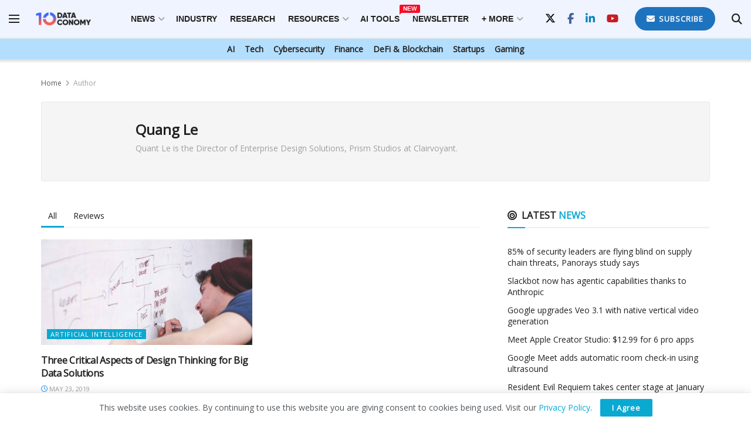

--- FILE ---
content_type: text/html; charset=UTF-8
request_url: https://dataconomy.com/author/quang-le/
body_size: 20573
content:
<!doctype html>
<!--[if lt IE 7]><html
class="no-js lt-ie9 lt-ie8 lt-ie7" lang=en-US prefix="og: https://ogp.me/ns#"> <![endif]-->
<!--[if IE 7]><html
class="no-js lt-ie9 lt-ie8" lang=en-US prefix="og: https://ogp.me/ns#"> <![endif]-->
<!--[if IE 8]><html
class="no-js lt-ie9" lang=en-US prefix="og: https://ogp.me/ns#"> <![endif]-->
<!--[if IE 9]><html
class="no-js lt-ie10" lang=en-US prefix="og: https://ogp.me/ns#"> <![endif]-->
<!--[if gt IE 8]><!--><html
class=no-js lang=en-US prefix="og: https://ogp.me/ns#"> <!--<![endif]--><head><meta
http-equiv="Content-Type" content="text/html; charset=UTF-8"><meta
name='viewport' content='width=device-width, initial-scale=1, user-scalable=yes'><link
rel=profile href=http://gmpg.org/xfn/11><link
rel=pingback href=https://dataconomy.com/xmlrpc.php><meta
property="og:type" content="website"><meta
property="og:title" content="Three Critical Aspects of Design Thinking for Big Data Solutions"><meta
property="og:site_name" content="Dataconomy"><meta
property="og:description" content="Design thinking continues to be all the rage amongst organizations of all kinds - from academia to startups, to agencies"><meta
property="og:url" content="https://dataconomy.com/author/quang-le"><meta
property="og:locale" content="en_US"><meta
property="og:image" content="https://dataconomy.com/wp-content/uploads/2019/05/blueprint-company-concept-7366.jpg"><meta
property="og:image:height" content="2000"><meta
property="og:image:width" content="3000"><meta
name="twitter:card" content="summary"><meta
name="twitter:url" content="https://dataconomy.com/author/quang-le"><meta
name="twitter:title" content="Three Critical Aspects of Design Thinking for Big Data Solutions"><meta
name="twitter:description" content="Design thinking continues to be all the rage amongst organizations of all kinds - from academia to startups, to agencies"><meta
name="twitter:image" content="https://dataconomy.com/wp-content/uploads/2019/05/blueprint-company-concept-7366.jpg"><meta
name="twitter:image:width" content="3000"><meta
name="twitter:image:height" content="2000"><meta
name="twitter:site" content="https://twitter.com/DataconomyMedia"> <script>var jnews_ajax_url='/?ajax-request=jnews'</script> <script>;window.jnews=window.jnews||{},window.jnews.library=window.jnews.library||{},window.jnews.library=function(){"use strict";var e=this;e.win=window,e.doc=document,e.noop=function(){},e.globalBody=e.doc.getElementsByTagName("body")[0],e.globalBody=e.globalBody?e.globalBody:e.doc,e.win.jnewsDataStorage=e.win.jnewsDataStorage||{_storage:new WeakMap,put:function(e,t,n){this._storage.has(e)||this._storage.set(e,new Map),this._storage.get(e).set(t,n)},get:function(e,t){return this._storage.get(e).get(t)},has:function(e,t){return this._storage.has(e)&&this._storage.get(e).has(t)},remove:function(e,t){var n=this._storage.get(e).delete(t);return 0===!this._storage.get(e).size&&this._storage.delete(e),n}},e.windowWidth=function(){return e.win.innerWidth||e.docEl.clientWidth||e.globalBody.clientWidth},e.windowHeight=function(){return e.win.innerHeight||e.docEl.clientHeight||e.globalBody.clientHeight},e.requestAnimationFrame=e.win.requestAnimationFrame||e.win.webkitRequestAnimationFrame||e.win.mozRequestAnimationFrame||e.win.msRequestAnimationFrame||window.oRequestAnimationFrame||function(e){return setTimeout(e,1e3/60)},e.cancelAnimationFrame=e.win.cancelAnimationFrame||e.win.webkitCancelAnimationFrame||e.win.webkitCancelRequestAnimationFrame||e.win.mozCancelAnimationFrame||e.win.msCancelRequestAnimationFrame||e.win.oCancelRequestAnimationFrame||function(e){clearTimeout(e)},e.classListSupport="classList"in document.createElement("_"),e.hasClass=e.classListSupport?function(e,t){return e.classList.contains(t)}:function(e,t){return e.className.indexOf(t)>=0},e.addClass=e.classListSupport?function(t,n){e.hasClass(t,n)||t.classList.add(n)}:function(t,n){e.hasClass(t,n)||(t.className+=" "+n)},e.removeClass=e.classListSupport?function(t,n){e.hasClass(t,n)&&t.classList.remove(n)}:function(t,n){e.hasClass(t,n)&&(t.className=t.className.replace(n,""))},e.objKeys=function(e){var t=[];for(var n in e)Object.prototype.hasOwnProperty.call(e,n)&&t.push(n);return t},e.isObjectSame=function(e,t){var n=!0;return JSON.stringify(e)!==JSON.stringify(t)&&(n=!1),n},e.extend=function(){for(var e,t,n,o=arguments[0]||{},i=1,a=arguments.length;i<a;i++)if(null!==(e=arguments[i]))for(t in e)o!==(n=e[t])&&void 0!==n&&(o[t]=n);return o},e.dataStorage=e.win.jnewsDataStorage,e.isVisible=function(e){return 0!==e.offsetWidth&&0!==e.offsetHeight||e.getBoundingClientRect().length},e.getHeight=function(e){return e.offsetHeight||e.clientHeight||e.getBoundingClientRect().height},e.getWidth=function(e){return e.offsetWidth||e.clientWidth||e.getBoundingClientRect().width},e.supportsPassive=!1;try{var t=Object.defineProperty({},"passive",{get:function(){e.supportsPassive=!0}});"createEvent"in e.doc?e.win.addEventListener("test",null,t):"fireEvent"in e.doc&&e.win.attachEvent("test",null)}catch(e){}e.passiveOption=!!e.supportsPassive&&{passive:!0},e.setStorage=function(e,t){e="jnews-"+e;var n={expired:Math.floor(((new Date).getTime()+432e5)/1e3)};t=Object.assign(n,t);localStorage.setItem(e,JSON.stringify(t))},e.getStorage=function(e){e="jnews-"+e;var t=localStorage.getItem(e);return null!==t&&0<t.length?JSON.parse(localStorage.getItem(e)):{}},e.expiredStorage=function(){var t,n="jnews-";for(var o in localStorage)o.indexOf(n)>-1&&"undefined"!==(t=e.getStorage(o.replace(n,""))).expired&&t.expired<Math.floor((new Date).getTime()/1e3)&&localStorage.removeItem(o)},e.addEvents=function(t,n,o){for(var i in n){var a=["touchstart","touchmove"].indexOf(i)>=0&&!o&&e.passiveOption;"createEvent"in e.doc?t.addEventListener(i,n[i],a):"fireEvent"in e.doc&&t.attachEvent("on"+i,n[i])}},e.removeEvents=function(t,n){for(var o in n)"createEvent"in e.doc?t.removeEventListener(o,n[o]):"fireEvent"in e.doc&&t.detachEvent("on"+o,n[o])},e.triggerEvents=function(t,n,o){var i;o=o||{detail:null};return"createEvent"in e.doc?(!(i=e.doc.createEvent("CustomEvent")||new CustomEvent(n)).initCustomEvent||i.initCustomEvent(n,!0,!1,o),void t.dispatchEvent(i)):"fireEvent"in e.doc?((i=e.doc.createEventObject()).eventType=n,void t.fireEvent("on"+i.eventType,i)):void 0},e.getParents=function(t,n){void 0===n&&(n=e.doc);for(var o=[],i=t.parentNode,a=!1;!a;)if(i){var r=i;r.querySelectorAll(n).length?a=!0:(o.push(r),i=r.parentNode)}else o=[],a=!0;return o},e.forEach=function(e,t,n){for(var o=0,i=e.length;o<i;o++)t.call(n,e[o],o)},e.getText=function(e){return e.innerText||e.textContent},e.setText=function(e,t){var n="object"==typeof t?t.innerText||t.textContent:t;e.innerText&&(e.innerText=n),e.textContent&&(e.textContent=n)},e.httpBuildQuery=function(t){return e.objKeys(t).reduce(function t(n){var o=arguments.length>1&&void 0!==arguments[1]?arguments[1]:null;return function(i,a){var r=n[a];a=encodeURIComponent(a);var s=o?"".concat(o,"[").concat(a,"]"):a;return null==r||"function"==typeof r?(i.push("".concat(s,"=")),i):["number","boolean","string"].includes(typeof r)?(i.push("".concat(s,"=").concat(encodeURIComponent(r))),i):(i.push(e.objKeys(r).reduce(t(r,s),[]).join("&")),i)}}(t),[]).join("&")},e.get=function(t,n,o,i){return o="function"==typeof o?o:e.noop,e.ajax("GET",t,n,o,i)},e.post=function(t,n,o,i){return o="function"==typeof o?o:e.noop,e.ajax("POST",t,n,o,i)},e.ajax=function(t,n,o,i,a){var r=new XMLHttpRequest,s=n,c=e.httpBuildQuery(o);if(t=-1!=["GET","POST"].indexOf(t)?t:"GET",r.open(t,s+("GET"==t?"?"+c:""),!0),"POST"==t&&r.setRequestHeader("Content-type","application/x-www-form-urlencoded"),r.setRequestHeader("X-Requested-With","XMLHttpRequest"),r.onreadystatechange=function(){4===r.readyState&&200<=r.status&&300>r.status&&"function"==typeof i&&i.call(void 0,r.response)},void 0!==a&&!a){return{xhr:r,send:function(){r.send("POST"==t?c:null)}}}return r.send("POST"==t?c:null),{xhr:r}},e.scrollTo=function(t,n,o){function i(e,t,n){this.start=this.position(),this.change=e-this.start,this.currentTime=0,this.increment=20,this.duration=void 0===n?500:n,this.callback=t,this.finish=!1,this.animateScroll()}return Math.easeInOutQuad=function(e,t,n,o){return(e/=o/2)<1?n/2*e*e+t:-n/2*(--e*(e-2)-1)+t},i.prototype.stop=function(){this.finish=!0},i.prototype.move=function(t){e.doc.documentElement.scrollTop=t,e.globalBody.parentNode.scrollTop=t,e.globalBody.scrollTop=t},i.prototype.position=function(){return e.doc.documentElement.scrollTop||e.globalBody.parentNode.scrollTop||e.globalBody.scrollTop},i.prototype.animateScroll=function(){this.currentTime+=this.increment;var t=Math.easeInOutQuad(this.currentTime,this.start,this.change,this.duration);this.move(t),this.currentTime<this.duration&&!this.finish?e.requestAnimationFrame.call(e.win,this.animateScroll.bind(this)):this.callback&&"function"==typeof this.callback&&this.callback()},new i(t,n,o)},e.unwrap=function(t){var n,o=t;e.forEach(t,(function(e,t){n?n+=e:n=e})),o.replaceWith(n)},e.performance={start:function(e){performance.mark(e+"Start")},stop:function(e){performance.mark(e+"End"),performance.measure(e,e+"Start",e+"End")}},e.fps=function(){var t=0,n=0,o=0;!function(){var i=t=0,a=0,r=0,s=document.getElementById("fpsTable"),c=function(t){void 0===document.getElementsByTagName("body")[0]?e.requestAnimationFrame.call(e.win,(function(){c(t)})):document.getElementsByTagName("body")[0].appendChild(t)};null===s&&((s=document.createElement("div")).style.position="fixed",s.style.top="120px",s.style.left="10px",s.style.width="100px",s.style.height="20px",s.style.border="1px solid black",s.style.fontSize="11px",s.style.zIndex="100000",s.style.backgroundColor="white",s.id="fpsTable",c(s));var l=function(){o++,n=Date.now(),(a=(o/(r=(n-t)/1e3)).toPrecision(2))!=i&&(i=a,s.innerHTML=i+"fps"),1<r&&(t=n,o=0),e.requestAnimationFrame.call(e.win,l)};l()}()},e.instr=function(e,t){for(var n=0;n<t.length;n++)if(-1!==e.toLowerCase().indexOf(t[n].toLowerCase()))return!0},e.winLoad=function(t,n){function o(o){if("complete"===e.doc.readyState||"interactive"===e.doc.readyState)return!o||n?setTimeout(t,n||1):t(o),1}o()||e.addEvents(e.win,{load:o})},e.docReady=function(t,n){function o(o){if("complete"===e.doc.readyState||"interactive"===e.doc.readyState)return!o||n?setTimeout(t,n||1):t(o),1}o()||e.addEvents(e.doc,{DOMContentLoaded:o})},e.fireOnce=function(){e.docReady((function(){e.assets=e.assets||[],e.assets.length&&(e.boot(),e.load_assets())}),50)},e.boot=function(){e.length&&e.doc.querySelectorAll("style[media]").forEach((function(e){"not all"==e.getAttribute("media")&&e.removeAttribute("media")}))},e.create_js=function(t,n){var o=e.doc.createElement("script");switch(o.setAttribute("src",t),n){case"defer":o.setAttribute("defer",!0);break;case"async":o.setAttribute("async",!0);break;case"deferasync":o.setAttribute("defer",!0),o.setAttribute("async",!0)}e.globalBody.appendChild(o)},e.load_assets=function(){"object"==typeof e.assets&&e.forEach(e.assets.slice(0),(function(t,n){var o="";t.defer&&(o+="defer"),t.async&&(o+="async"),e.create_js(t.url,o);var i=e.assets.indexOf(t);i>-1&&e.assets.splice(i,1)})),e.assets=jnewsoption.au_scripts=window.jnewsads=[]},e.setCookie=function(e,t,n){var o="";if(n){var i=new Date;i.setTime(i.getTime()+24*n*60*60*1e3),o="; expires="+i.toUTCString()}document.cookie=e+"="+(t||"")+o+"; path=/"},e.getCookie=function(e){for(var t=e+"=",n=document.cookie.split(";"),o=0;o<n.length;o++){for(var i=n[o];" "==i.charAt(0);)i=i.substring(1,i.length);if(0==i.indexOf(t))return i.substring(t.length,i.length)}return null},e.eraseCookie=function(e){document.cookie=e+"=; Path=/; Expires=Thu, 01 Jan 1970 00:00:01 GMT;"},e.docReady((function(){e.globalBody=e.globalBody==e.doc?e.doc.getElementsByTagName("body")[0]:e.globalBody,e.globalBody=e.globalBody?e.globalBody:e.doc})),e.winLoad((function(){e.winLoad((function(){var t=!1;if(void 0!==window.jnewsadmin)if(void 0!==window.file_version_checker){var n=e.objKeys(window.file_version_checker);n.length?n.forEach((function(e){t||"10.0.4"===window.file_version_checker[e]||(t=!0)})):t=!0}else t=!0;t&&(window.jnewsHelper.getMessage(),window.jnewsHelper.getNotice())}),2500)}))},window.jnews.library=new window.jnews.library;</script> <title>Quang Le - Dataconomy</title><meta
name="robots" content="follow, noindex"><meta
name="twitter:label1" content="Name"><meta
name="twitter:data1" content="Quang Le"><meta
name="twitter:label2" content="Posts"><meta
name="twitter:data2" content="1"> <script type=application/ld+json class=rank-math-schema>{"@context":"https://schema.org","@graph":[{"@type":"Organization","@id":"https://dataconomy.com/#organization","name":"Dataconomy Media","url":"https://dataconomy.com","sameAs":["https://www.facebook.com/DataconomyMedia/","https://twitter.com/DataconomyMedia"],"logo":{"@type":"ImageObject","@id":"https://dataconomy.com/#logo","url":"https://dataconomy.com/wp-content/uploads/2025/01/DC-logo-full_multicolor.jpg","contentUrl":"https://dataconomy.com/wp-content/uploads/2025/01/DC-logo-full_multicolor.jpg","caption":"Dataconomy","inLanguage":"en-US","width":"163","height":"45"}},{"@type":"WebSite","@id":"https://dataconomy.com/#website","url":"https://dataconomy.com","name":"Dataconomy","publisher":{"@id":"https://dataconomy.com/#organization"},"inLanguage":"en-US"},{"@type":"ProfilePage","@id":"https://dataconomy.com/author/quang-le/#webpage","url":"https://dataconomy.com/author/quang-le/","name":"Quang Le - Dataconomy","isPartOf":{"@id":"https://dataconomy.com/#website"},"inLanguage":"en-US"},{"@type":"Person","@id":"https://dataconomy.com/author/quang-le/","name":"Quang Le","url":"https://dataconomy.com/author/quang-le/","image":{"@type":"ImageObject","@id":"https://secure.gravatar.com/avatar/686f2ad87099aa75c663dfd2021ceb9cdf92b3e38a2645e87b9298ab0c037617?s=96&amp;d=mm&amp;r=g","url":"https://secure.gravatar.com/avatar/686f2ad87099aa75c663dfd2021ceb9cdf92b3e38a2645e87b9298ab0c037617?s=96&amp;d=mm&amp;r=g","caption":"Quang Le","inLanguage":"en-US"},"worksFor":{"@id":"https://dataconomy.com/#organization"},"mainEntityOfPage":{"@id":"https://dataconomy.com/author/quang-le/#webpage"}}]}</script> <link
rel=dns-prefetch href=//www.googletagmanager.com><link
rel=dns-prefetch href=//fonts.googleapis.com><link
rel=preconnect href=https://fonts.gstatic.com><link
rel=alternate type=application/rss+xml title="Dataconomy &raquo; Feed" href=https://dataconomy.com/feed/ ><link
rel=alternate type=application/rss+xml title="Dataconomy &raquo; Comments Feed" href=https://dataconomy.com/comments/feed/ ><link
rel=alternate type=application/rss+xml title="Dataconomy &raquo; Posts by Quang Le Feed" href=https://dataconomy.com/author/quang-le/feed/ ><style id=wp-img-auto-sizes-contain-inline-css>img:is([sizes=auto i],[sizes^="auto," i]){contain-intrinsic-size:3000px 1500px}</style><style id=wp-emoji-styles-inline-css>img.wp-smiley,img.emoji{display:inline !important;border:none !important;box-shadow:none !important;height:1em !important;width:1em !important;margin:0
0.07em !important;vertical-align:-0.1em !important;background:none !important;padding:0
!important}</style><style id=wp-block-library-inline-css>/*<![CDATA[*/:root{--wp-block-synced-color:#7a00df;--wp-block-synced-color--rgb:122,0,223;--wp-bound-block-color:var(--wp-block-synced-color);--wp-editor-canvas-background:#ddd;--wp-admin-theme-color:#007cba;--wp-admin-theme-color--rgb:0,124,186;--wp-admin-theme-color-darker-10:#006ba1;--wp-admin-theme-color-darker-10--rgb:0,107,160.5;--wp-admin-theme-color-darker-20:#005a87;--wp-admin-theme-color-darker-20--rgb:0,90,135;--wp-admin-border-width-focus:2px}@media (min-resolution:192dpi){:root{--wp-admin-border-width-focus:1.5px}}.wp-element-button{cursor:pointer}:root .has-very-light-gray-background-color{background-color:#eee}:root .has-very-dark-gray-background-color{background-color:#313131}:root .has-very-light-gray-color{color:#eee}:root .has-very-dark-gray-color{color:#313131}:root .has-vivid-green-cyan-to-vivid-cyan-blue-gradient-background{background:linear-gradient(135deg,#00d084,#0693e3)}:root .has-purple-crush-gradient-background{background:linear-gradient(135deg,#34e2e4,#4721fb 50%,#ab1dfe)}:root .has-hazy-dawn-gradient-background{background:linear-gradient(135deg,#faaca8,#dad0ec)}:root .has-subdued-olive-gradient-background{background:linear-gradient(135deg,#fafae1,#67a671)}:root .has-atomic-cream-gradient-background{background:linear-gradient(135deg,#fdd79a,#004a59)}:root .has-nightshade-gradient-background{background:linear-gradient(135deg,#330968,#31cdcf)}:root .has-midnight-gradient-background{background:linear-gradient(135deg,#020381,#2874fc)}:root{--wp--preset--font-size--normal:16px;--wp--preset--font-size--huge:42px}.has-regular-font-size{font-size:1em}.has-larger-font-size{font-size:2.625em}.has-normal-font-size{font-size:var(--wp--preset--font-size--normal)}.has-huge-font-size{font-size:var(--wp--preset--font-size--huge)}.has-text-align-center{text-align:center}.has-text-align-left{text-align:left}.has-text-align-right{text-align:right}.has-fit-text{white-space:nowrap!important}#end-resizable-editor-section{display:none}.aligncenter{clear:both}.items-justified-left{justify-content:flex-start}.items-justified-center{justify-content:center}.items-justified-right{justify-content:flex-end}.items-justified-space-between{justify-content:space-between}.screen-reader-text{border:0;clip-path:inset(50%);height:1px;margin:-1px;overflow:hidden;padding:0;position:absolute;width:1px;word-wrap:normal!important}.screen-reader-text:focus{background-color:#ddd;clip-path:none;color:#444;display:block;font-size:1em;height:auto;left:5px;line-height:normal;padding:15px
23px 14px;text-decoration:none;top:5px;width:auto;z-index:100000}html :where(.has-border-color){border-style:solid}html :where([style*=border-top-color]){border-top-style:solid}html :where([style*=border-right-color]){border-right-style:solid}html :where([style*=border-bottom-color]){border-bottom-style:solid}html :where([style*=border-left-color]){border-left-style:solid}html :where([style*=border-width]){border-style:solid}html :where([style*=border-top-width]){border-top-style:solid}html :where([style*=border-right-width]){border-right-style:solid}html :where([style*=border-bottom-width]){border-bottom-style:solid}html :where([style*=border-left-width]){border-left-style:solid}html :where(img[class*=wp-image-]){height:auto;max-width:100%}:where(figure){margin:0
0 1em}html :where(.is-position-sticky){--wp-admin--admin-bar--position-offset:var(--wp-admin--admin-bar--height,0px)}@media screen and (max-width:600px){html:where(.is-position-sticky){--wp-admin--admin-bar--position-offset:0px}}/*]]>*/</style><style id=global-styles-inline-css>/*<![CDATA[*/:root{--wp--preset--aspect-ratio--square:1;--wp--preset--aspect-ratio--4-3:4/3;--wp--preset--aspect-ratio--3-4:3/4;--wp--preset--aspect-ratio--3-2:3/2;--wp--preset--aspect-ratio--2-3:2/3;--wp--preset--aspect-ratio--16-9:16/9;--wp--preset--aspect-ratio--9-16:9/16;--wp--preset--color--black:#000;--wp--preset--color--cyan-bluish-gray:#abb8c3;--wp--preset--color--white:#fff;--wp--preset--color--pale-pink:#f78da7;--wp--preset--color--vivid-red:#cf2e2e;--wp--preset--color--luminous-vivid-orange:#ff6900;--wp--preset--color--luminous-vivid-amber:#fcb900;--wp--preset--color--light-green-cyan:#7bdcb5;--wp--preset--color--vivid-green-cyan:#00d084;--wp--preset--color--pale-cyan-blue:#8ed1fc;--wp--preset--color--vivid-cyan-blue:#0693e3;--wp--preset--color--vivid-purple:#9b51e0;--wp--preset--gradient--vivid-cyan-blue-to-vivid-purple:linear-gradient(135deg,rgb(6,147,227) 0%,rgb(155,81,224) 100%);--wp--preset--gradient--light-green-cyan-to-vivid-green-cyan:linear-gradient(135deg,rgb(122,220,180) 0%,rgb(0,208,130) 100%);--wp--preset--gradient--luminous-vivid-amber-to-luminous-vivid-orange:linear-gradient(135deg,rgb(252,185,0) 0%,rgb(255,105,0) 100%);--wp--preset--gradient--luminous-vivid-orange-to-vivid-red:linear-gradient(135deg,rgb(255,105,0) 0%,rgb(207,46,46) 100%);--wp--preset--gradient--very-light-gray-to-cyan-bluish-gray:linear-gradient(135deg,rgb(238,238,238) 0%,rgb(169,184,195) 100%);--wp--preset--gradient--cool-to-warm-spectrum:linear-gradient(135deg,rgb(74,234,220) 0%,rgb(151,120,209) 20%,rgb(207,42,186) 40%,rgb(238,44,130) 60%,rgb(251,105,98) 80%,rgb(254,248,76) 100%);--wp--preset--gradient--blush-light-purple:linear-gradient(135deg,rgb(255,206,236) 0%,rgb(152,150,240) 100%);--wp--preset--gradient--blush-bordeaux:linear-gradient(135deg,rgb(254,205,165) 0%,rgb(254,45,45) 50%,rgb(107,0,62) 100%);--wp--preset--gradient--luminous-dusk:linear-gradient(135deg,rgb(255,203,112) 0%,rgb(199,81,192) 50%,rgb(65,88,208) 100%);--wp--preset--gradient--pale-ocean:linear-gradient(135deg,rgb(255,245,203) 0%,rgb(182,227,212) 50%,rgb(51,167,181) 100%);--wp--preset--gradient--electric-grass:linear-gradient(135deg,rgb(202,248,128) 0%,rgb(113,206,126) 100%);--wp--preset--gradient--midnight:linear-gradient(135deg,rgb(2,3,129) 0%,rgb(40,116,252) 100%);--wp--preset--font-size--small:13px;--wp--preset--font-size--medium:20px;--wp--preset--font-size--large:36px;--wp--preset--font-size--x-large:42px;--wp--preset--spacing--20:0.44rem;--wp--preset--spacing--30:0.67rem;--wp--preset--spacing--40:1rem;--wp--preset--spacing--50:1.5rem;--wp--preset--spacing--60:2.25rem;--wp--preset--spacing--70:3.38rem;--wp--preset--spacing--80:5.06rem;--wp--preset--shadow--natural:6px 6px 9px rgba(0, 0, 0, 0.2);--wp--preset--shadow--deep:12px 12px 50px rgba(0, 0, 0, 0.4);--wp--preset--shadow--sharp:6px 6px 0px rgba(0, 0, 0, 0.2);--wp--preset--shadow--outlined:6px 6px 0px -3px rgb(255, 255, 255), 6px 6px rgb(0, 0, 0);--wp--preset--shadow--crisp:6px 6px 0px rgb(0, 0, 0)}:where(.is-layout-flex){gap:0.5em}:where(.is-layout-grid){gap:0.5em}body .is-layout-flex{display:flex}.is-layout-flex{flex-wrap:wrap;align-items:center}.is-layout-flex>:is(*,div){margin:0}body .is-layout-grid{display:grid}.is-layout-grid>:is(*,div){margin:0}:where(.wp-block-columns.is-layout-flex){gap:2em}:where(.wp-block-columns.is-layout-grid){gap:2em}:where(.wp-block-post-template.is-layout-flex){gap:1.25em}:where(.wp-block-post-template.is-layout-grid){gap:1.25em}.has-black-color{color:var(--wp--preset--color--black) !important}.has-cyan-bluish-gray-color{color:var(--wp--preset--color--cyan-bluish-gray) !important}.has-white-color{color:var(--wp--preset--color--white) !important}.has-pale-pink-color{color:var(--wp--preset--color--pale-pink) !important}.has-vivid-red-color{color:var(--wp--preset--color--vivid-red) !important}.has-luminous-vivid-orange-color{color:var(--wp--preset--color--luminous-vivid-orange) !important}.has-luminous-vivid-amber-color{color:var(--wp--preset--color--luminous-vivid-amber) !important}.has-light-green-cyan-color{color:var(--wp--preset--color--light-green-cyan) !important}.has-vivid-green-cyan-color{color:var(--wp--preset--color--vivid-green-cyan) !important}.has-pale-cyan-blue-color{color:var(--wp--preset--color--pale-cyan-blue) !important}.has-vivid-cyan-blue-color{color:var(--wp--preset--color--vivid-cyan-blue) !important}.has-vivid-purple-color{color:var(--wp--preset--color--vivid-purple) !important}.has-black-background-color{background-color:var(--wp--preset--color--black) !important}.has-cyan-bluish-gray-background-color{background-color:var(--wp--preset--color--cyan-bluish-gray) !important}.has-white-background-color{background-color:var(--wp--preset--color--white) !important}.has-pale-pink-background-color{background-color:var(--wp--preset--color--pale-pink) !important}.has-vivid-red-background-color{background-color:var(--wp--preset--color--vivid-red) !important}.has-luminous-vivid-orange-background-color{background-color:var(--wp--preset--color--luminous-vivid-orange) !important}.has-luminous-vivid-amber-background-color{background-color:var(--wp--preset--color--luminous-vivid-amber) !important}.has-light-green-cyan-background-color{background-color:var(--wp--preset--color--light-green-cyan) !important}.has-vivid-green-cyan-background-color{background-color:var(--wp--preset--color--vivid-green-cyan) !important}.has-pale-cyan-blue-background-color{background-color:var(--wp--preset--color--pale-cyan-blue) !important}.has-vivid-cyan-blue-background-color{background-color:var(--wp--preset--color--vivid-cyan-blue) !important}.has-vivid-purple-background-color{background-color:var(--wp--preset--color--vivid-purple) !important}.has-black-border-color{border-color:var(--wp--preset--color--black) !important}.has-cyan-bluish-gray-border-color{border-color:var(--wp--preset--color--cyan-bluish-gray) !important}.has-white-border-color{border-color:var(--wp--preset--color--white) !important}.has-pale-pink-border-color{border-color:var(--wp--preset--color--pale-pink) !important}.has-vivid-red-border-color{border-color:var(--wp--preset--color--vivid-red) !important}.has-luminous-vivid-orange-border-color{border-color:var(--wp--preset--color--luminous-vivid-orange) !important}.has-luminous-vivid-amber-border-color{border-color:var(--wp--preset--color--luminous-vivid-amber) !important}.has-light-green-cyan-border-color{border-color:var(--wp--preset--color--light-green-cyan) !important}.has-vivid-green-cyan-border-color{border-color:var(--wp--preset--color--vivid-green-cyan) !important}.has-pale-cyan-blue-border-color{border-color:var(--wp--preset--color--pale-cyan-blue) !important}.has-vivid-cyan-blue-border-color{border-color:var(--wp--preset--color--vivid-cyan-blue) !important}.has-vivid-purple-border-color{border-color:var(--wp--preset--color--vivid-purple) !important}.has-vivid-cyan-blue-to-vivid-purple-gradient-background{background:var(--wp--preset--gradient--vivid-cyan-blue-to-vivid-purple) !important}.has-light-green-cyan-to-vivid-green-cyan-gradient-background{background:var(--wp--preset--gradient--light-green-cyan-to-vivid-green-cyan) !important}.has-luminous-vivid-amber-to-luminous-vivid-orange-gradient-background{background:var(--wp--preset--gradient--luminous-vivid-amber-to-luminous-vivid-orange) !important}.has-luminous-vivid-orange-to-vivid-red-gradient-background{background:var(--wp--preset--gradient--luminous-vivid-orange-to-vivid-red) !important}.has-very-light-gray-to-cyan-bluish-gray-gradient-background{background:var(--wp--preset--gradient--very-light-gray-to-cyan-bluish-gray) !important}.has-cool-to-warm-spectrum-gradient-background{background:var(--wp--preset--gradient--cool-to-warm-spectrum) !important}.has-blush-light-purple-gradient-background{background:var(--wp--preset--gradient--blush-light-purple) !important}.has-blush-bordeaux-gradient-background{background:var(--wp--preset--gradient--blush-bordeaux) !important}.has-luminous-dusk-gradient-background{background:var(--wp--preset--gradient--luminous-dusk) !important}.has-pale-ocean-gradient-background{background:var(--wp--preset--gradient--pale-ocean) !important}.has-electric-grass-gradient-background{background:var(--wp--preset--gradient--electric-grass) !important}.has-midnight-gradient-background{background:var(--wp--preset--gradient--midnight) !important}.has-small-font-size{font-size:var(--wp--preset--font-size--small) !important}.has-medium-font-size{font-size:var(--wp--preset--font-size--medium) !important}.has-large-font-size{font-size:var(--wp--preset--font-size--large) !important}.has-x-large-font-size{font-size:var(--wp--preset--font-size--x-large) !important}/*]]>*/</style><style id=classic-theme-styles-inline-css>/*! This file is auto-generated */
.wp-block-button__link{color:#fff;background-color:#32373c;border-radius:9999px;box-shadow:none;text-decoration:none;padding:calc(.667em + 2px) calc(1.333em + 2px);font-size:1.125em}.wp-block-file__button{background:#32373c;color:#fff;text-decoration:none}</style><link
rel=stylesheet id=js_composer_front-css href='https://dataconomy.com/wp-content/plugins/js_composer/assets/css/js_composer.min.css?ver=8.7.2' type=text/css media=all><link
rel=stylesheet id=jnews-parent-style-css href='https://dataconomy.com/wp-content/themes/jnews/style.css?ver=6.9' type=text/css media=all><link
rel=stylesheet id=jeg_customizer_font-css href='//fonts.googleapis.com/css?family=Open+Sans%3Areguler%7COpen+Sans+Condensed%3Areguler&#038;display=swap&#038;ver=1.3.2' type=text/css media=all><link
rel=stylesheet id=font-awesome-css href='https://dataconomy.com/wp-content/themes/jnews/assets/fonts/font-awesome/font-awesome.min.css?ver=1.0.0' type=text/css media=all><link
rel=stylesheet id=jnews-icon-css href='https://dataconomy.com/wp-content/themes/jnews/assets/fonts/jegicon/jegicon.css?ver=1.0.0' type=text/css media=all><link
rel=stylesheet id=jscrollpane-css href='https://dataconomy.com/wp-content/themes/jnews/assets/css/jquery.jscrollpane.css?ver=1.0.0' type=text/css media=all><link
rel=stylesheet id=oknav-css href='https://dataconomy.com/wp-content/themes/jnews/assets/css/okayNav.css?ver=1.0.0' type=text/css media=all><link
rel=stylesheet id=magnific-popup-css href='https://dataconomy.com/wp-content/themes/jnews/assets/css/magnific-popup.css?ver=1.0.0' type=text/css media=all><link
rel=stylesheet id=chosen-css href='https://dataconomy.com/wp-content/themes/jnews/assets/css/chosen/chosen.css?ver=1.0.0' type=text/css media=all><link
rel=stylesheet id=jnews-main-css href='https://dataconomy.com/wp-content/themes/jnews/assets/css/main.css?ver=1.0.0' type=text/css media=all><link
rel=stylesheet id=jnews-pages-css href='https://dataconomy.com/wp-content/themes/jnews/assets/css/pages.css?ver=1.0.0' type=text/css media=all><link
rel=stylesheet id=jnews-responsive-css href='https://dataconomy.com/wp-content/themes/jnews/assets/css/responsive.css?ver=1.0.0' type=text/css media=all><link
rel=stylesheet id=jnews-pb-temp-css href='https://dataconomy.com/wp-content/themes/jnews/assets/css/pb-temp.css?ver=1.0.0' type=text/css media=all><link
rel=stylesheet id=jnews-js-composer-css href='https://dataconomy.com/wp-content/themes/jnews/assets/css/js-composer-frontend.css?ver=1.0.0' type=text/css media=all><link
rel=stylesheet id=jnews-style-css href='https://dataconomy.com/wp-content/themes/jnews-child/style.css?ver=1.0.0' type=text/css media=all><link
rel=stylesheet id=jnews-darkmode-css href='https://dataconomy.com/wp-content/themes/jnews/assets/css/darkmode.css?ver=1.0.0' type=text/css media=all><link
rel=stylesheet id=jnews-review-css href='https://dataconomy.com/wp-content/plugins/jnews-review/assets/css/plugin.css?ver=12.0.0' type=text/css media=all><link
rel=stylesheet id=jnews-social-login-style-css href='https://dataconomy.com/wp-content/plugins/jnews-social-login/assets/css/plugin.css?ver=12.0.0' type=text/css media=all> <script src="https://dataconomy.com/wp-includes/js/jquery/jquery.min.js?ver=3.7.1" id=jquery-core-js></script> <script src="https://dataconomy.com/wp-includes/js/jquery/jquery-migrate.min.js?ver=3.4.1" id=jquery-migrate-js></script> <script src="https://www.googletagmanager.com/gtag/js?id=G-0MGWGNWVYR" id=jnews-google-tag-manager-js defer></script> <script id=jnews-google-tag-manager-js-after>window.addEventListener('DOMContentLoaded',function(){(function(){window.dataLayer=window.dataLayer||[];function gtag(){dataLayer.push(arguments);}
gtag('js',new Date());gtag('config','G-0MGWGNWVYR');})();});</script> <script></script><link
rel=https://api.w.org/ href=https://dataconomy.com/wp-json/ ><link
rel=alternate title=JSON type=application/json href=https://dataconomy.com/wp-json/wp/v2/users/461><link
rel=EditURI type=application/rsd+xml title=RSD href=https://dataconomy.com/xmlrpc.php?rsd><meta
name="generator" content="WordPress 6.9"><style>[class$="woocommerce-product-gallery__trigger"]{display:none !important}</style><script async src="https://www.googletagmanager.com/gtag/js?id=G-0MGWGNWVYR"></script> <script>window.dataLayer=window.dataLayer||[];function gtag(){dataLayer.push(arguments);}
gtag('js',new Date());gtag('config','G-0MGWGNWVYR');</script> <meta
property="og:image" content="https://dataconomy.com/wp-content/uploads/2022/12/DC-logo-emblem_multicolor.png"><meta
name="twitter:image" content="https://dataconomy.com/wp-content/uploads/2022/12/DC-logo-emblem_multicolor.png"><meta
name="generator" content="Powered by WPBakery Page Builder - drag and drop page builder for WordPress."><link
rel=icon href=https://dataconomy.com/wp-content/uploads/2025/01/DC_icon-75x75.png sizes=32x32><link
rel=icon href=https://dataconomy.com/wp-content/uploads/2025/01/DC_icon-350x350.png sizes=192x192><link
rel=apple-touch-icon href=https://dataconomy.com/wp-content/uploads/2025/01/DC_icon-350x350.png><meta
name="msapplication-TileImage" content="https://dataconomy.com/wp-content/uploads/2025/01/DC_icon-350x350.png"> <script></script><link
rel=alternate type=application/rss+xml title=RSS href=https://dataconomy.com/rsslatest.xml><noscript><style>.wpb_animate_when_almost_visible{opacity:1}</style></noscript><link
rel=stylesheet id=vc_font_awesome_5_shims-css href='https://dataconomy.com/wp-content/plugins/js_composer/assets/lib/vendor/dist/@fortawesome/fontawesome-free/css/v4-shims.min.css?ver=8.7.2' type=text/css media=all><link
rel=stylesheet id=vc_font_awesome_6-css href='https://dataconomy.com/wp-content/plugins/js_composer/assets/lib/vendor/dist/@fortawesome/fontawesome-free/css/all.min.css?ver=8.7.2' type=text/css media=all></head><body
class="archive author author-quang-le author-461 wp-embed-responsive wp-theme-jnews wp-child-theme-jnews-child jeg_toggle_light jnews jsc_normal wpb-js-composer js-comp-ver-8.7.2 vc_responsive"><div
class="jeg_ad jeg_ad_top jnews_header_top_ads"><div
class='ads-wrapper  '></div></div><div
class=jeg_viewport><div
class=jeg_header_wrapper><div
class=jeg_header_instagram_wrapper></div><div
class="jeg_header full"><div
class="jeg_midbar jeg_container jeg_navbar_wrapper normal"><div
class=container><div
class=jeg_nav_row><div
class="jeg_nav_col jeg_nav_left jeg_nav_normal"><div
class="item_wrap jeg_nav_alignleft"><div
class="jeg_nav_item jeg_nav_icon">
<a
href=# aria-label="Show Menu" class="toggle_btn jeg_mobile_toggle">
<span></span><span></span><span></span>
</a></div><div
class="jeg_nav_item jeg_logo jeg_desktop_logo"><div
class=site-title>
<a
href=https://dataconomy.com/ aria-label="Visit Homepage" style="padding: 0 0 0 0;">
<img
class=jeg_logo_img src=https://dataconomy.com/wp-content/uploads/2025/01/DC10.png srcset="https://dataconomy.com/wp-content/uploads/2025/01/DC10.png 1x, https://dataconomy.com/wp-content/uploads/2025/01/DC10.png 2x" alt="Dataconomy"data-light-src=https://dataconomy.com/wp-content/uploads/2025/01/DC10.png data-light-srcset="https://dataconomy.com/wp-content/uploads/2025/01/DC10.png 1x, https://dataconomy.com/wp-content/uploads/2025/01/DC10.png 2x" data-dark-src=https://dataconomy.com/wp-content/uploads/2025/01/DC10-white.png data-dark-srcset="https://dataconomy.com/wp-content/uploads/2025/01/DC10-white.png 1x, https://dataconomy.com/wp-content/uploads/2025/01/DC10-white.png 2x"width=188 height=45>		</a></div></div></div></div><div
class="jeg_nav_col jeg_nav_center jeg_nav_normal"><div
class="item_wrap jeg_nav_aligncenter"><div
class="jeg_nav_item jeg_main_menu_wrapper"><div
class=jeg_mainmenu_wrap><ul
class="jeg_menu jeg_main_menu jeg_menu_style_1" data-animation=animate><li
id=menu-item-33076 class="menu-item menu-item-type-taxonomy menu-item-object-category menu-item-has-children menu-item-33076 bgnav" data-item-row=default ><a
href=https://dataconomy.com/category/news/ >News</a><ul
class=sub-menu>
<li
id=menu-item-63747 class="menu-item menu-item-type-taxonomy menu-item-object-category menu-item-63747 bgnav" data-item-row=default ><a
href=https://dataconomy.com/category/news/artificial-intelligence/ >Artificial Intelligence</a></li>
<li
id=menu-item-63748 class="menu-item menu-item-type-taxonomy menu-item-object-category menu-item-63748 bgnav" data-item-row=default ><a
href=https://dataconomy.com/category/news/cybersecurity/ >Cybersecurity</a></li>
<li
id=menu-item-63749 class="menu-item menu-item-type-taxonomy menu-item-object-category menu-item-63749 bgnav" data-item-row=default ><a
href=https://dataconomy.com/category/news/defi-blockchain-crypto/ >DeFi &amp; Blockchain</a></li>
<li
id=menu-item-63750 class="menu-item menu-item-type-taxonomy menu-item-object-category menu-item-63750 bgnav" data-item-row=default ><a
href=https://dataconomy.com/category/news/finance/ >Finance</a></li>
<li
id=menu-item-63751 class="menu-item menu-item-type-taxonomy menu-item-object-category menu-item-63751 bgnav" data-item-row=default ><a
href=https://dataconomy.com/category/news/gaming/ >Gaming</a></li>
<li
id=menu-item-63752 class="menu-item menu-item-type-taxonomy menu-item-object-category menu-item-63752 bgnav" data-item-row=default ><a
href=https://dataconomy.com/category/news/startups/ >Startups</a></li>
<li
id=menu-item-63753 class="menu-item menu-item-type-taxonomy menu-item-object-category menu-item-63753 bgnav" data-item-row=default ><a
href=https://dataconomy.com/category/news/tech/ >Tech</a></li></ul>
</li>
<li
id=menu-item-63746 class="menu-item menu-item-type-taxonomy menu-item-object-category menu-item-63746 bgnav" data-item-row=default ><a
href=https://dataconomy.com/category/industry/ >Industry</a></li>
<li
id=menu-item-64369 class="menu-item menu-item-type-taxonomy menu-item-object-category menu-item-64369 bgnav" data-item-row=default ><a
href=https://dataconomy.com/category/research/ >Research</a></li>
<li
id=menu-item-63742 class="menu-item menu-item-type-taxonomy menu-item-object-category menu-item-has-children menu-item-63742 bgnav" data-item-row=default ><a
href=https://dataconomy.com/category/resources/ >Resources</a><ul
class=sub-menu>
<li
id=menu-item-63743 class="menu-item menu-item-type-taxonomy menu-item-object-category menu-item-63743 bgnav" data-item-row=default ><a
href=https://dataconomy.com/category/resources/articles/ >Articles</a></li>
<li
id=menu-item-73848 class="menu-item menu-item-type-taxonomy menu-item-object-category menu-item-73848 bgnav" data-item-row=default ><a
href=https://dataconomy.com/category/resources/guides/ >Guides</a></li>
<li
id=menu-item-63744 class="menu-item menu-item-type-taxonomy menu-item-object-category menu-item-63744 bgnav" data-item-row=default ><a
href=https://dataconomy.com/category/resources/case-studies/ >Case Studies</a></li>
<li
id=menu-item-33607 class="menu-item menu-item-type-custom menu-item-object-custom menu-item-33607 bgnav" data-item-row=default ><a
href=https://dataconomy.tradepub.com/ >Whitepapers</a></li></ul>
</li>
<li
id=menu-item-85215 class="menu-item menu-item-type-post_type_archive menu-item-object-tools menu-item-85215 bgnav" data-item-row=default ><a
href=https://dataconomy.com/tools/ >AI tools<span
class="menu-item-badge jeg-badge-floating" style="background-color: #f70d28; color: #fff;">NEW</span></a></li>
<li
id=menu-item-68817 class="menu-item menu-item-type-custom menu-item-object-custom menu-item-68817 bgnav" data-item-row=default ><a
href=https://fa5e0fb8.sibforms.com/serve/[base64]>Newsletter</a></li>
<li
id=menu-item-63740 class="menu-item menu-item-type-custom menu-item-object-custom menu-item-has-children menu-item-63740 bgnav" data-item-row=default ><a
href=#>+ More</a><ul
class=sub-menu>
<li
id=menu-item-84721 class="menu-item menu-item-type-post_type menu-item-object-page menu-item-84721 bgnav" data-item-row=default ><a
href=https://dataconomy.com/glossary/ >Glossary</a></li>
<li
id=menu-item-63741 class="menu-item menu-item-type-taxonomy menu-item-object-category menu-item-63741 bgnav" data-item-row=default ><a
href=https://dataconomy.com/category/conversations/ >Conversations</a></li>
<li
id=menu-item-33065 class="menu-item menu-item-type-taxonomy menu-item-object-category menu-item-33065 bgnav" data-item-row=default ><a
href=https://dataconomy.com/category/events/ >Events</a></li>
<li
id=menu-item-33088 class="menu-item menu-item-type-custom menu-item-object-custom menu-item-has-children menu-item-33088 bgnav" data-item-row=default ><a
href=#>About</a><ul
class=sub-menu>
<li
id=menu-item-65463 class="menu-item menu-item-type-post_type menu-item-object-page menu-item-65463 bgnav" data-item-row=default ><a
href=https://dataconomy.com/about-us/ >Who we are</a></li>
<li
id=menu-item-33091 class="menu-item menu-item-type-post_type menu-item-object-page menu-item-33091 bgnav" data-item-row=default ><a
href=https://dataconomy.com/contact/ >Contact</a></li>
<li
id=menu-item-33092 class="menu-item menu-item-type-post_type menu-item-object-page menu-item-33092 bgnav" data-item-row=default ><a
href=https://dataconomy.com/imprint/ >Imprint</a></li>
<li
id=menu-item-33089 class="menu-item menu-item-type-post_type menu-item-object-page menu-item-privacy-policy menu-item-33089 bgnav" data-item-row=default ><a
href=https://dataconomy.com/privacy/ >Legal &#038; Privacy</a></li>
<li
id=menu-item-33094 class="menu-item menu-item-type-post_type menu-item-object-page menu-item-33094 bgnav" data-item-row=default ><a
href=https://dataconomy.com/partner-with-us/ >Partner With Us</a></li></ul>
</li></ul>
</li></ul></div></div></div></div><div
class="jeg_nav_col jeg_nav_right jeg_nav_normal"><div
class="item_wrap jeg_nav_alignright"><div
class="jeg_nav_item socials_widget jeg_social_icon_block nobg">
<a
href=https://twitter.com/DataconomyMedia target=_blank rel='external noopener nofollow'  aria-label="Find us on Twitter" class=jeg_twitter><i
class="fa fa-twitter"><span
class="jeg-icon icon-twitter"><svg
xmlns=http://www.w3.org/2000/svg height=1em viewBox="0 0 512 512"><path
d="M389.2 48h70.6L305.6 224.2 487 464H345L233.7 318.6 106.5 464H35.8L200.7 275.5 26.8 48H172.4L272.9 180.9 389.2 48zM364.4 421.8h39.1L151.1 88h-42L364.4 421.8z"/></svg></span></i> </a><a
href=https://www.facebook.com/DataconomyMedia/ target=_blank rel='external noopener nofollow'  aria-label="Find us on Facebook" class=jeg_facebook><i
class="fa fa-facebook"></i> </a><a
href=https://www.linkedin.com/company/dataconomy-media/ target=_blank rel='external noopener nofollow'  aria-label="Find us on LinkedIn" class=jeg_linkedin><i
class="fa fa-linkedin"></i> </a><a
href=https://www.youtube.com/@datanatives8875 target=_blank rel='external noopener nofollow'  aria-label="Find us on Youtube" class=jeg_youtube><i
class="fa fa-youtube-play"></i> </a></div><div
class="jeg_nav_item jeg_button_1">
<a
href=https://fa5e0fb8.sibforms.com/serve/[base64]
class="btn round "
target=_blank
>
<i
class="fa fa-envelope"></i>
Subscribe	</a></div><div
class="jeg_nav_item jeg_search_wrapper search_icon jeg_search_popup_expand">
<a
href=# class=jeg_search_toggle aria-label="Search Button"><i
class="fa fa-search"></i></a><form
action=https://dataconomy.com/ method=get class=jeg_search_form target=_top>
<input
name=s class=jeg_search_input placeholder=Search... type=text value autocomplete=off>
<button
aria-label="Search Button" type=submit class="jeg_search_button btn"><i
class="fa fa-search"></i></button></form><div
class="jeg_search_result jeg_search_hide with_result"><div
class=search-result-wrapper></div><div
class="search-link search-noresult">
No Result</div><div
class="search-link search-all-button">
<i
class="fa fa-search"></i> View All Result</div></div></div></div></div></div></div></div><div
class="jeg_bottombar jeg_navbar jeg_container jeg_navbar_wrapper  jeg_navbar_shadow jeg_navbar_normal"><div
class=container><div
class=jeg_nav_row><div
class="jeg_nav_col jeg_nav_left jeg_nav_normal"><div
class="item_wrap jeg_nav_aligncenter"></div></div><div
class="jeg_nav_col jeg_nav_center jeg_nav_normal"><div
class="item_wrap jeg_nav_aligncenter"><div
class=jeg_nav_item><ul
class="jeg_menu jeg_top_menu"><li
id=menu-item-64384 class="menu-item menu-item-type-taxonomy menu-item-object-category menu-item-64384"><a
href=https://dataconomy.com/category/news/artificial-intelligence/ >AI</a></li>
<li
id=menu-item-64385 class="menu-item menu-item-type-taxonomy menu-item-object-category menu-item-64385"><a
href=https://dataconomy.com/category/news/tech/ >Tech</a></li>
<li
id=menu-item-64386 class="menu-item menu-item-type-taxonomy menu-item-object-category menu-item-64386"><a
href=https://dataconomy.com/category/news/cybersecurity/ >Cybersecurity</a></li>
<li
id=menu-item-64387 class="menu-item menu-item-type-taxonomy menu-item-object-category menu-item-64387"><a
href=https://dataconomy.com/category/news/finance/ >Finance</a></li>
<li
id=menu-item-64388 class="menu-item menu-item-type-taxonomy menu-item-object-category menu-item-64388"><a
href=https://dataconomy.com/category/news/defi-blockchain-crypto/ >DeFi &amp; Blockchain</a></li>
<li
id=menu-item-64391 class="menu-item menu-item-type-taxonomy menu-item-object-category menu-item-64391"><a
href=https://dataconomy.com/category/news/startups/ >Startups</a></li>
<li
id=menu-item-64390 class="menu-item menu-item-type-taxonomy menu-item-object-category menu-item-64390"><a
href=https://dataconomy.com/category/news/gaming/ >Gaming</a></li></ul></div></div></div><div
class="jeg_nav_col jeg_nav_right jeg_nav_normal"><div
class="item_wrap jeg_nav_alignright"></div></div></div></div></div></div></div><div
class=jeg_header_sticky><div
class=sticky_blankspace></div><div
class="jeg_header full"><div
class=jeg_container><div
data-mode=fixed class="jeg_stickybar jeg_navbar jeg_navbar_wrapper  jeg_navbar_shadow jeg_navbar_menuborder jeg_navbar_normal"><div
class=container><div
class=jeg_nav_row><div
class="jeg_nav_col jeg_nav_left jeg_nav_normal"><div
class="item_wrap jeg_nav_alignleft"><div
class="jeg_nav_item jeg_nav_icon">
<a
href=# aria-label="Show Menu" class="toggle_btn jeg_mobile_toggle">
<span></span><span></span><span></span>
</a></div><div
class="jeg_nav_item jeg_logo"><div
class=site-title>
<a
href=https://dataconomy.com/ aria-label="Visit Homepage">
<img
class=jeg_logo_img src=https://dataconomy.com/wp-content/uploads/2025/01/DC10.png srcset="https://dataconomy.com/wp-content/uploads/2025/01/DC10.png 1x, https://dataconomy.com/wp-content/uploads/2025/01/DC10.png 2x" alt="Dataconomy"data-light-src=https://dataconomy.com/wp-content/uploads/2025/01/DC10.png data-light-srcset="https://dataconomy.com/wp-content/uploads/2025/01/DC10.png 1x, https://dataconomy.com/wp-content/uploads/2025/01/DC10.png 2x" data-dark-src=https://dataconomy.com/wp-content/uploads/2025/01/DC10-white.png data-dark-srcset="https://dataconomy.com/wp-content/uploads/2025/01/DC10-white.png 1x, https://dataconomy.com/wp-content/uploads/2025/01/DC10-white.png 2x"width=188 height=45> 	</a></div></div></div></div><div
class="jeg_nav_col jeg_nav_center jeg_nav_normal"><div
class="item_wrap jeg_nav_aligncenter"><div
class="jeg_nav_item jeg_main_menu_wrapper"><div
class=jeg_mainmenu_wrap><ul
class="jeg_menu jeg_main_menu jeg_menu_style_1" data-animation=animate><li
id=menu-item-33076 class="menu-item menu-item-type-taxonomy menu-item-object-category menu-item-has-children menu-item-33076 bgnav" data-item-row=default ><a
href=https://dataconomy.com/category/news/ >News</a><ul
class=sub-menu>
<li
id=menu-item-63747 class="menu-item menu-item-type-taxonomy menu-item-object-category menu-item-63747 bgnav" data-item-row=default ><a
href=https://dataconomy.com/category/news/artificial-intelligence/ >Artificial Intelligence</a></li>
<li
id=menu-item-63748 class="menu-item menu-item-type-taxonomy menu-item-object-category menu-item-63748 bgnav" data-item-row=default ><a
href=https://dataconomy.com/category/news/cybersecurity/ >Cybersecurity</a></li>
<li
id=menu-item-63749 class="menu-item menu-item-type-taxonomy menu-item-object-category menu-item-63749 bgnav" data-item-row=default ><a
href=https://dataconomy.com/category/news/defi-blockchain-crypto/ >DeFi &amp; Blockchain</a></li>
<li
id=menu-item-63750 class="menu-item menu-item-type-taxonomy menu-item-object-category menu-item-63750 bgnav" data-item-row=default ><a
href=https://dataconomy.com/category/news/finance/ >Finance</a></li>
<li
id=menu-item-63751 class="menu-item menu-item-type-taxonomy menu-item-object-category menu-item-63751 bgnav" data-item-row=default ><a
href=https://dataconomy.com/category/news/gaming/ >Gaming</a></li>
<li
id=menu-item-63752 class="menu-item menu-item-type-taxonomy menu-item-object-category menu-item-63752 bgnav" data-item-row=default ><a
href=https://dataconomy.com/category/news/startups/ >Startups</a></li>
<li
id=menu-item-63753 class="menu-item menu-item-type-taxonomy menu-item-object-category menu-item-63753 bgnav" data-item-row=default ><a
href=https://dataconomy.com/category/news/tech/ >Tech</a></li></ul>
</li>
<li
id=menu-item-63746 class="menu-item menu-item-type-taxonomy menu-item-object-category menu-item-63746 bgnav" data-item-row=default ><a
href=https://dataconomy.com/category/industry/ >Industry</a></li>
<li
id=menu-item-64369 class="menu-item menu-item-type-taxonomy menu-item-object-category menu-item-64369 bgnav" data-item-row=default ><a
href=https://dataconomy.com/category/research/ >Research</a></li>
<li
id=menu-item-63742 class="menu-item menu-item-type-taxonomy menu-item-object-category menu-item-has-children menu-item-63742 bgnav" data-item-row=default ><a
href=https://dataconomy.com/category/resources/ >Resources</a><ul
class=sub-menu>
<li
id=menu-item-63743 class="menu-item menu-item-type-taxonomy menu-item-object-category menu-item-63743 bgnav" data-item-row=default ><a
href=https://dataconomy.com/category/resources/articles/ >Articles</a></li>
<li
id=menu-item-73848 class="menu-item menu-item-type-taxonomy menu-item-object-category menu-item-73848 bgnav" data-item-row=default ><a
href=https://dataconomy.com/category/resources/guides/ >Guides</a></li>
<li
id=menu-item-63744 class="menu-item menu-item-type-taxonomy menu-item-object-category menu-item-63744 bgnav" data-item-row=default ><a
href=https://dataconomy.com/category/resources/case-studies/ >Case Studies</a></li>
<li
id=menu-item-33607 class="menu-item menu-item-type-custom menu-item-object-custom menu-item-33607 bgnav" data-item-row=default ><a
href=https://dataconomy.tradepub.com/ >Whitepapers</a></li></ul>
</li>
<li
id=menu-item-85215 class="menu-item menu-item-type-post_type_archive menu-item-object-tools menu-item-85215 bgnav" data-item-row=default ><a
href=https://dataconomy.com/tools/ >AI tools<span
class="menu-item-badge jeg-badge-floating" style="background-color: #f70d28; color: #fff;">NEW</span></a></li>
<li
id=menu-item-68817 class="menu-item menu-item-type-custom menu-item-object-custom menu-item-68817 bgnav" data-item-row=default ><a
href=https://fa5e0fb8.sibforms.com/serve/[base64]>Newsletter</a></li>
<li
id=menu-item-63740 class="menu-item menu-item-type-custom menu-item-object-custom menu-item-has-children menu-item-63740 bgnav" data-item-row=default ><a
href=#>+ More</a><ul
class=sub-menu>
<li
id=menu-item-84721 class="menu-item menu-item-type-post_type menu-item-object-page menu-item-84721 bgnav" data-item-row=default ><a
href=https://dataconomy.com/glossary/ >Glossary</a></li>
<li
id=menu-item-63741 class="menu-item menu-item-type-taxonomy menu-item-object-category menu-item-63741 bgnav" data-item-row=default ><a
href=https://dataconomy.com/category/conversations/ >Conversations</a></li>
<li
id=menu-item-33065 class="menu-item menu-item-type-taxonomy menu-item-object-category menu-item-33065 bgnav" data-item-row=default ><a
href=https://dataconomy.com/category/events/ >Events</a></li>
<li
id=menu-item-33088 class="menu-item menu-item-type-custom menu-item-object-custom menu-item-has-children menu-item-33088 bgnav" data-item-row=default ><a
href=#>About</a><ul
class=sub-menu>
<li
id=menu-item-65463 class="menu-item menu-item-type-post_type menu-item-object-page menu-item-65463 bgnav" data-item-row=default ><a
href=https://dataconomy.com/about-us/ >Who we are</a></li>
<li
id=menu-item-33091 class="menu-item menu-item-type-post_type menu-item-object-page menu-item-33091 bgnav" data-item-row=default ><a
href=https://dataconomy.com/contact/ >Contact</a></li>
<li
id=menu-item-33092 class="menu-item menu-item-type-post_type menu-item-object-page menu-item-33092 bgnav" data-item-row=default ><a
href=https://dataconomy.com/imprint/ >Imprint</a></li>
<li
id=menu-item-33089 class="menu-item menu-item-type-post_type menu-item-object-page menu-item-privacy-policy menu-item-33089 bgnav" data-item-row=default ><a
href=https://dataconomy.com/privacy/ >Legal &#038; Privacy</a></li>
<li
id=menu-item-33094 class="menu-item menu-item-type-post_type menu-item-object-page menu-item-33094 bgnav" data-item-row=default ><a
href=https://dataconomy.com/partner-with-us/ >Partner With Us</a></li></ul>
</li></ul>
</li></ul></div></div></div></div><div
class="jeg_nav_col jeg_nav_right jeg_nav_normal"><div
class="item_wrap jeg_nav_alignright"><div
class="jeg_nav_item socials_widget jeg_social_icon_block nobg">
<a
href=https://twitter.com/DataconomyMedia target=_blank rel='external noopener nofollow'  aria-label="Find us on Twitter" class=jeg_twitter><i
class="fa fa-twitter"><span
class="jeg-icon icon-twitter"><svg
xmlns=http://www.w3.org/2000/svg height=1em viewBox="0 0 512 512"><path
d="M389.2 48h70.6L305.6 224.2 487 464H345L233.7 318.6 106.5 464H35.8L200.7 275.5 26.8 48H172.4L272.9 180.9 389.2 48zM364.4 421.8h39.1L151.1 88h-42L364.4 421.8z"/></svg></span></i> </a><a
href=https://www.facebook.com/DataconomyMedia/ target=_blank rel='external noopener nofollow'  aria-label="Find us on Facebook" class=jeg_facebook><i
class="fa fa-facebook"></i> </a><a
href=https://www.linkedin.com/company/dataconomy-media/ target=_blank rel='external noopener nofollow'  aria-label="Find us on LinkedIn" class=jeg_linkedin><i
class="fa fa-linkedin"></i> </a><a
href=https://www.youtube.com/@datanatives8875 target=_blank rel='external noopener nofollow'  aria-label="Find us on Youtube" class=jeg_youtube><i
class="fa fa-youtube-play"></i> </a></div><div
class="jeg_nav_item jeg_button_1">
<a
href=https://fa5e0fb8.sibforms.com/serve/[base64]
class="btn round "
target=_blank
>
<i
class="fa fa-envelope"></i>
Subscribe	</a></div><div
class="jeg_nav_item jeg_search_wrapper search_icon jeg_search_popup_expand">
<a
href=# class=jeg_search_toggle aria-label="Search Button"><i
class="fa fa-search"></i></a><form
action=https://dataconomy.com/ method=get class=jeg_search_form target=_top>
<input
name=s class=jeg_search_input placeholder=Search... type=text value autocomplete=off>
<button
aria-label="Search Button" type=submit class="jeg_search_button btn"><i
class="fa fa-search"></i></button></form><div
class="jeg_search_result jeg_search_hide with_result"><div
class=search-result-wrapper></div><div
class="search-link search-noresult">
No Result</div><div
class="search-link search-all-button">
<i
class="fa fa-search"></i> View All Result</div></div></div></div></div></div></div></div></div></div></div><div
class=jeg_navbar_mobile_wrapper><div
class=jeg_navbar_mobile data-mode=scroll><div
class="jeg_mobile_bottombar jeg_mobile_midbar jeg_container normal"><div
class=container><div
class=jeg_nav_row><div
class="jeg_nav_col jeg_nav_left jeg_nav_normal"><div
class="item_wrap jeg_nav_alignleft"><div
class=jeg_nav_item>
<a
href=# aria-label="Show Menu" class="toggle_btn jeg_mobile_toggle"><i
class="fa fa-bars"></i></a></div></div></div><div
class="jeg_nav_col jeg_nav_center jeg_nav_grow"><div
class="item_wrap jeg_nav_aligncenter"><div
class="jeg_nav_item jeg_mobile_logo"><div
class=site-title>
<a
href=https://dataconomy.com/ aria-label="Visit Homepage">
<img
class=jeg_logo_img src=https://dataconomy.com/wp-content/uploads/2025/01/DC10.png srcset="https://dataconomy.com/wp-content/uploads/2025/01/DC10.png 1x, https://dataconomy.com/wp-content/uploads/2025/01/DC10.png 2x" alt="Dataconomy"data-light-src=https://dataconomy.com/wp-content/uploads/2025/01/DC10.png data-light-srcset="https://dataconomy.com/wp-content/uploads/2025/01/DC10.png 1x, https://dataconomy.com/wp-content/uploads/2025/01/DC10.png 2x" data-dark-src=https://dataconomy.com/wp-content/uploads/2025/01/DC10-white.png data-dark-srcset="https://dataconomy.com/wp-content/uploads/2025/01/DC10-white.png 1x, https://dataconomy.com/wp-content/uploads/2025/01/DC10-white.png 2x"width=188 height=45>		</a></div></div></div></div><div
class="jeg_nav_col jeg_nav_right jeg_nav_normal"><div
class="item_wrap jeg_nav_alignright"><div
class="jeg_nav_item jeg_search_wrapper jeg_search_popup_expand">
<a
href=# aria-label="Search Button" class=jeg_search_toggle><i
class="fa fa-search"></i></a><form
action=https://dataconomy.com/ method=get class=jeg_search_form target=_top>
<input
name=s class=jeg_search_input placeholder=Search... type=text value autocomplete=off>
<button
aria-label="Search Button" type=submit class="jeg_search_button btn"><i
class="fa fa-search"></i></button></form><div
class="jeg_search_result jeg_search_hide with_result"><div
class=search-result-wrapper></div><div
class="search-link search-noresult">
No Result</div><div
class="search-link search-all-button">
<i
class="fa fa-search"></i> View All Result</div></div></div></div></div></div></div></div></div><div
class=sticky_blankspace style="height: 60px;"></div></div><div
class="jeg_ad jeg_ad_top jnews_header_bottom_ads"><div
class='ads-wrapper  '></div></div><div
class="jeg_main "><div
class=jeg_container><div
class=jeg_content><div
class=jeg_section><div
class=container><div
class="jeg_ad jeg_archive jnews_archive_above_content_ads "><div
class='ads-wrapper  '></div></div><div
class="jeg_archive_header jeg_authorpage clearfix"><div
class="jeg_breadcrumbs jeg_breadcrumb_container"><div
id=breadcrumbs><span
class>
<a
href=https://dataconomy.com>Home</a>
</span><i
class="fa fa-angle-right"></i><span
class=breadcrumb_last_link>
<a
href>Author</a>
</span></div></div><div
class="jeg_author_wrap vcard"><div
class=jeg_author_image></div><div
class=jeg_author_content><h3 class="jeg_author_name fn">
Quang Le</h3><div
class=jeg_author_desc><p>Quant Le is the Director of Enterprise Design Solutions, Prism Studios at Clairvoyant.</p></div><div
class=jeg_author_socials></div></div></div></div><div
class="jeg_cat_content row"><div
class="jeg_main_content col-sm-8"><div
class=jeg_inner_content><ul
class=authorlink>
<li
class=active>
<a
href=https://dataconomy.com/author/quang-le/ >All</a>
</li>
<li
class>
<a
href="https://dataconomy.com/author/quang-le/?section=review">Reviews</a>
</li></ul><div
class=jnews_author_content_wrapper><div
class="jeg_postblock_9 jeg_postblock jeg_module_hook jeg_pagination_nav_1 jeg_col_2o3 jnews_module_20775_0_69682951c2889   " data-unique=jnews_module_20775_0_69682951c2889><div
class=jeg_block_container><div
class=jeg_posts_wrap><div
class="jeg_posts jeg_load_more_flag"><article
class="jeg_post jeg_pl_md_1 format-standard"><div
class=jeg_thumb>
<a
href=https://dataconomy.com/2019/05/23/three-critical-aspects-of-design-thinking-for-big-data-solutions/ aria-label="Read article: Three Critical Aspects of Design Thinking for Big Data Solutions"><div
class="thumbnail-container animate-lazy  size-500 "><img
width=360 height=180 src="[data-uri]" class="lazyload wp-post-image" alt="Three Critical Aspects of Design Thinking for Big Data Solutions" title="Three Critical Aspects of Design Thinking for Big Data Solutions" decoding=async fetchpriority=high data-src=https://dataconomy.com/wp-content/uploads/2019/05/blueprint-company-concept-7366-360x180.jpg data-sizes=auto data-expand=700></div></a><div
class=jeg_post_category>
<span><a
href=https://dataconomy.com/category/news/artificial-intelligence/ class=category-artificial-intelligence>Artificial Intelligence</a></span></div></div><div
class=jeg_postblock_content><h3 class="jeg_post_title">
<a
href=https://dataconomy.com/2019/05/23/three-critical-aspects-of-design-thinking-for-big-data-solutions/ >Three Critical Aspects of Design Thinking for Big Data Solutions</a></h3><div
class=jeg_post_meta><div
class=jeg_meta_date><a
href=https://dataconomy.com/2019/05/23/three-critical-aspects-of-design-thinking-for-big-data-solutions/ ><i
class="fa fa-clock-o"></i> May 23, 2019</a></div></div></div></article></div></div><div
class=module-overlay><div
class='preloader_type preloader_dot'><div
class="module-preloader jeg_preloader dot">
<span></span><span></span><span></span></div><div
class="module-preloader jeg_preloader circle"><div
class=jnews_preloader_circle_outer><div
class=jnews_preloader_circle_inner></div></div></div><div
class="module-preloader jeg_preloader square"><div
class=jeg_square><div
class=jeg_square_inner></div></div></div></div></div></div><div
class=jeg_block_navigation><div
class=navigation_overlay><div
class='module-preloader jeg_preloader'><span></span><span></span><span></span></div></div></div> <script>var jnews_module_20775_0_69682951c2889={"header_icon":"","first_title":"","second_title":"","url":"","header_type":"heading_6","header_background":"","header_secondary_background":"","header_text_color":"","header_line_color":"","header_accent_color":"","header_filter_category":"","header_filter_author":"","header_filter_tag":"","header_filter_cpt_tool_category":"","header_filter_text":"All","sticky_post":false,"post_type":"post","content_type":"","sponsor":false,"number_post":"50","post_offset":0,"unique_content":"disable","include_post":"","included_only":false,"exclude_post":"","include_category":"","exclude_category":"","include_author":461,"include_tag":"","exclude_tag":"","exclude_visited_post":false,"tool_category":"","sort_by":"latest","date_format":"default","date_format_custom":"Y\/m\/d","force_normal_image_load":"","main_custom_image_size":"default","pagination_mode":"nav_1","pagination_nextprev_showtext":"","pagination_number_post":"50","pagination_scroll_limit":false,"boxed":false,"boxed_shadow":false,"el_id":"","el_class":"","scheme":"","column_width":"auto","title_color":"","accent_color":"","alt_color":"","excerpt_color":"","css":"","excerpt_length":20,"paged":1,"pagination_align":"center","pagination_navtext":false,"pagination_pageinfo":false,"box_shadow":false,"push_archive":true,"column_class":"jeg_col_2o3","class":"jnews_block_9"};</script> </div></div></div></div><div
class="jeg_sidebar left jeg_sticky_sidebar col-sm-4"><div
class=jegStickyHolder><div
class=theiaStickySidebar><div
class="widget widget_jnews_module_block_29" id=jnews_module_block_29-2><div
class="jeg_postblock_29 jeg_postblock jeg_module_hook jeg_pagination_disable jeg_col_1o3 jnews_module_20775_1_69682951c33b6  normal " data-unique=jnews_module_20775_1_69682951c33b6><div
class="jeg_block_heading jeg_block_heading_6 jeg_subcat_right"><h3 class="jeg_block_title"><span><i
class='fa fa-bullseye'></i>LATEST<strong> NEWS</strong></span></h3></div><div
class=jeg_block_container><div
class="jeg_posts "><div
class="jeg_postsmall jeg_load_more_flag"><article
class="jeg_post jeg_pl_xs format-standard"><div
class=jeg_postblock_content><h3 class="jeg_post_title">
<a
href=https://dataconomy.com/2026/01/14/85-of-security-leaders-are-flying-blind-on-supply-chain-threats-panorays-study-says/ >85% of security leaders are flying blind on supply chain threats, Panorays study says</a></h3></div></article><article
class="jeg_post jeg_pl_xs format-standard"><div
class=jeg_postblock_content><h3 class="jeg_post_title">
<a
href=https://dataconomy.com/2026/01/14/slackbot-now-has-agentic-capabilities-thanks-to-anthropic/ >Slackbot now has agentic capabilities thanks to Anthropic</a></h3></div></article><article
class="jeg_post jeg_pl_xs format-standard"><div
class=jeg_postblock_content><h3 class="jeg_post_title">
<a
href=https://dataconomy.com/2026/01/14/google-upgrades-veo-3-1-with-native-vertical-video-generation/ >Google upgrades Veo 3.1 with native vertical video generation</a></h3></div></article><article
class="jeg_post jeg_pl_xs format-standard"><div
class=jeg_postblock_content><h3 class="jeg_post_title">
<a
href=https://dataconomy.com/2026/01/14/apple-creator-studio-12-99-for-6-pro-apps/ >Meet Apple Creator Studio: $12.99 for 6 pro apps</a></h3></div></article><article
class="jeg_post jeg_pl_xs format-standard"><div
class=jeg_postblock_content><h3 class="jeg_post_title">
<a
href=https://dataconomy.com/2026/01/14/google-meet-adds-automatic-room-check-in-using-ultrasound/ >Google Meet adds automatic room check-in using ultrasound</a></h3></div></article><article
class="jeg_post jeg_pl_xs format-standard"><div
class=jeg_postblock_content><h3 class="jeg_post_title">
<a
href=https://dataconomy.com/2026/01/14/resident-evil-requiem-takes-center-stage-at-january-15-event/ >Resident Evil Requiem takes center stage at January 15 event</a></h3></div></article></div></div><div
class=module-overlay><div
class='preloader_type preloader_dot'><div
class="module-preloader jeg_preloader dot">
<span></span><span></span><span></span></div><div
class="module-preloader jeg_preloader circle"><div
class=jnews_preloader_circle_outer><div
class=jnews_preloader_circle_inner></div></div></div><div
class="module-preloader jeg_preloader square"><div
class=jeg_square><div
class=jeg_square_inner></div></div></div></div></div></div><div
class=jeg_block_navigation><div
class=navigation_overlay><div
class='module-preloader jeg_preloader'><span></span><span></span><span></span></div></div></div> <script>var jnews_module_20775_1_69682951c33b6={"header_icon":"fa-bullseye","first_title":"LATEST","second_title":" NEWS","url":"","header_type":"heading_6","header_background":"","header_secondary_background":"","header_text_color":"","header_line_color":"","header_accent_color":"","header_filter_category":"","header_filter_author":"","header_filter_tag":"","header_filter_cpt_tool_category":"","header_filter_text":"All","sticky_post":"0","post_type":"post","content_type":"all","sponsor":"0","number_post":"6","post_offset":"0","unique_content":"disable","include_post":"","included_only":"0","exclude_post":"","include_category":"118","exclude_category":"3228,17679","include_author":"","include_tag":"","exclude_tag":"","exclude_visited_post":false,"tool_category":"","sort_by":"latest","show_date":"0","date_format":"default","date_format_custom":"Y\/m\/d","pagination_mode":"disable","pagination_nextprev_showtext":"0","pagination_number_post":"4","pagination_scroll_limit":"0","ads_type":"disable","ads_position":"1","ads_random":"0","ads_image":"","ads_image_tablet":"","ads_image_phone":"","ads_image_link":"","ads_image_alt":"","ads_image_new_tab":"0","google_publisher_id":"","google_slot_id":"","google_desktop":"auto","google_tab":"auto","google_phone":"auto","content":"","ads_bottom_text":"0","show_border":"0","el_id":"","el_class":"","scheme":"normal","column_width":"auto","title_color":"","accent_color":"","alt_color":"","excerpt_color":"","css":"","paged":1,"column_class":"jeg_col_1o3","class":"jnews_block_29"};</script> </div></div></div></div></div></div></div></div></div><div
class="jeg_ad jnews_above_footer_ads "><div
class='ads-wrapper  '></div></div></div></div><div
class=footer-holder id=footer data-id=footer><div
class="jeg_footer jeg_footer_sidecontent normal"><div
class="jeg_footer_container jeg_container"><div
class=jeg_footer_content><div
class=container><div
class=row><div
class="jeg_footer_primary clearfix"><div
class="col-md-2 footer_column"><div
class="footer_widget widget_about"><div
class=jeg_about>
<a
href=https://dataconomy.com/ class=footer_logo>
<img
class=jeg_logo_img src=https://dataconomy.com/wp-content/uploads/2025/01/DC10.png srcset="https://dataconomy.com/wp-content/uploads/2025/01/DC10.png 1x, https://dataconomy.com/wp-content/uploads/2025/01/DC10.png 2x" alt="Dataconomy"data-light-src=https://dataconomy.com/wp-content/uploads/2025/01/DC10.png data-light-srcset="https://dataconomy.com/wp-content/uploads/2025/01/DC10.png 1x, https://dataconomy.com/wp-content/uploads/2025/01/DC10.png 2x" data-dark-src=https://dataconomy.com/wp-content/uploads/2025/01/DC10-white.png data-dark-srcset="https://dataconomy.com/wp-content/uploads/2025/01/DC10-white.png 1x, https://dataconomy.com/wp-content/uploads/2025/01/DC10-white.png 2x"width=188 height=45>  </a><p
class=copyright></p></div></div></div><div
class="col-md-7 col-sm-8 footer_column"><div
class="footer_widget widget_nav_menu"><div
class="jeg_footer_heading jeg_footer_heading_2"><h3 class="jeg_footer_title menu-title"><span>COPYRIGHT © DATACONOMY MEDIA GMBH, ALL RIGHTS RESERVED.</span></h3></div><ul
class=jeg_menu_footer><li
id=menu-item-65462 class="menu-item menu-item-type-post_type menu-item-object-page menu-item-65462"><a
href=https://dataconomy.com/about-us/ >About</a></li>
<li
id=menu-item-2397 class="menu-item menu-item-type-post_type menu-item-object-page menu-item-2397"><a
href=https://dataconomy.com/imprint/ >Imprint</a></li>
<li
id=menu-item-806 class="menu-item menu-item-type-custom menu-item-object-custom menu-item-806"><a
href=https://dataconomy.com/contact/ >Contact</a></li>
<li
id=menu-item-2396 class="menu-item menu-item-type-post_type menu-item-object-page menu-item-privacy-policy menu-item-2396"><a
rel=privacy-policy href=https://dataconomy.com/privacy/ >Legal &#038; Privacy</a></li></ul></div></div><div
class="col-md-3 col-sm-4 footer_column"><div
class="jeg_footer_heading jeg_footer_heading_2"><h3 class="jeg_footer_title social-title"><span>Follow Us</span></h3></div><div
class="socials_widget nobg">
<a
href=https://twitter.com/DataconomyMedia target=_blank rel='external noopener nofollow'  aria-label="Find us on Twitter" class=jeg_twitter><i
class="fa fa-twitter"><span
class="jeg-icon icon-twitter"><svg
xmlns=http://www.w3.org/2000/svg height=1em viewBox="0 0 512 512"><path
d="M389.2 48h70.6L305.6 224.2 487 464H345L233.7 318.6 106.5 464H35.8L200.7 275.5 26.8 48H172.4L272.9 180.9 389.2 48zM364.4 421.8h39.1L151.1 88h-42L364.4 421.8z"/></svg></span></i> </a><a
href=https://www.facebook.com/DataconomyMedia/ target=_blank rel='external noopener nofollow'  aria-label="Find us on Facebook" class=jeg_facebook><i
class="fa fa-facebook"></i> </a><a
href=https://www.linkedin.com/company/dataconomy-media/ target=_blank rel='external noopener nofollow'  aria-label="Find us on LinkedIn" class=jeg_linkedin><i
class="fa fa-linkedin"></i> </a><a
href=https://www.youtube.com/@datanatives8875 target=_blank rel='external noopener nofollow'  aria-label="Find us on Youtube" class=jeg_youtube><i
class="fa fa-youtube-play"></i> </a></div></div></div></div></div></div></div></div></div><div
class="jscroll-to-top desktop">
<a
href=#back-to-top class=jscroll-to-top_link><i
class="fa fa-angle-up"></i></a></div></div> <script>var jfla=[]</script><script type=speculationrules>{"prefetch":[{"source":"document","where":{"and":[{"href_matches":"/*"},{"not":{"href_matches":["/wp-*.php","/wp-admin/*","/wp-content/uploads/*","/wp-content/*","/wp-content/plugins/*","/wp-content/themes/jnews-child/*","/wp-content/themes/jnews/*","/*\\?(.+)"]}},{"not":{"selector_matches":"a[rel~=\"nofollow\"]"}},{"not":{"selector_matches":".no-prefetch, .no-prefetch a"}}]},"eagerness":"conservative"}]}</script> <div
id=jeg_off_canvas class=dark>
<a
href=# class=jeg_menu_close><i
class=jegicon-cross></i></a><div
class=jeg_bg_overlay></div><div
class=jeg_mobile_wrapper><div
class=nav_wrap><div
class=item_main><div
class="jeg_aside_item jeg_aside_html">
<img
src=https://dataconomy.com/wp-content/uploads/2025/01/DC10-white.png width=188 height=45></div><div
class=jeg_aside_item><ul
class="jeg_mobile_menu sf-js-hover"><li
class="menu-item menu-item-type-taxonomy menu-item-object-category menu-item-has-children menu-item-33076"><a
href=https://dataconomy.com/category/news/ >News</a><ul
class=sub-menu>
<li
class="menu-item menu-item-type-taxonomy menu-item-object-category menu-item-63747"><a
href=https://dataconomy.com/category/news/artificial-intelligence/ >Artificial Intelligence</a></li>
<li
class="menu-item menu-item-type-taxonomy menu-item-object-category menu-item-63748"><a
href=https://dataconomy.com/category/news/cybersecurity/ >Cybersecurity</a></li>
<li
class="menu-item menu-item-type-taxonomy menu-item-object-category menu-item-63749"><a
href=https://dataconomy.com/category/news/defi-blockchain-crypto/ >DeFi &amp; Blockchain</a></li>
<li
class="menu-item menu-item-type-taxonomy menu-item-object-category menu-item-63750"><a
href=https://dataconomy.com/category/news/finance/ >Finance</a></li>
<li
class="menu-item menu-item-type-taxonomy menu-item-object-category menu-item-63751"><a
href=https://dataconomy.com/category/news/gaming/ >Gaming</a></li>
<li
class="menu-item menu-item-type-taxonomy menu-item-object-category menu-item-63752"><a
href=https://dataconomy.com/category/news/startups/ >Startups</a></li>
<li
class="menu-item menu-item-type-taxonomy menu-item-object-category menu-item-63753"><a
href=https://dataconomy.com/category/news/tech/ >Tech</a></li></ul>
</li>
<li
class="menu-item menu-item-type-taxonomy menu-item-object-category menu-item-63746"><a
href=https://dataconomy.com/category/industry/ >Industry</a></li>
<li
class="menu-item menu-item-type-taxonomy menu-item-object-category menu-item-64369"><a
href=https://dataconomy.com/category/research/ >Research</a></li>
<li
class="menu-item menu-item-type-taxonomy menu-item-object-category menu-item-has-children menu-item-63742"><a
href=https://dataconomy.com/category/resources/ >Resources</a><ul
class=sub-menu>
<li
class="menu-item menu-item-type-taxonomy menu-item-object-category menu-item-63743"><a
href=https://dataconomy.com/category/resources/articles/ >Articles</a></li>
<li
class="menu-item menu-item-type-taxonomy menu-item-object-category menu-item-73848"><a
href=https://dataconomy.com/category/resources/guides/ >Guides</a></li>
<li
class="menu-item menu-item-type-taxonomy menu-item-object-category menu-item-63744"><a
href=https://dataconomy.com/category/resources/case-studies/ >Case Studies</a></li>
<li
class="menu-item menu-item-type-custom menu-item-object-custom menu-item-33607"><a
href=https://dataconomy.tradepub.com/ >Whitepapers</a></li></ul>
</li>
<li
class="menu-item menu-item-type-post_type_archive menu-item-object-tools menu-item-85215"><a
href=https://dataconomy.com/tools/ >AI tools</a></li>
<li
class="menu-item menu-item-type-custom menu-item-object-custom menu-item-68817"><a
href=https://fa5e0fb8.sibforms.com/serve/[base64]>Newsletter</a></li>
<li
class="menu-item menu-item-type-custom menu-item-object-custom menu-item-has-children menu-item-63740"><a
href=#>+ More</a><ul
class=sub-menu>
<li
class="menu-item menu-item-type-post_type menu-item-object-page menu-item-84721"><a
href=https://dataconomy.com/glossary/ >Glossary</a></li>
<li
class="menu-item menu-item-type-taxonomy menu-item-object-category menu-item-63741"><a
href=https://dataconomy.com/category/conversations/ >Conversations</a></li>
<li
class="menu-item menu-item-type-taxonomy menu-item-object-category menu-item-33065"><a
href=https://dataconomy.com/category/events/ >Events</a></li>
<li
class="menu-item menu-item-type-custom menu-item-object-custom menu-item-has-children menu-item-33088"><a
href=#>About</a><ul
class=sub-menu>
<li
class="menu-item menu-item-type-post_type menu-item-object-page menu-item-65463"><a
href=https://dataconomy.com/about-us/ >Who we are</a></li>
<li
class="menu-item menu-item-type-post_type menu-item-object-page menu-item-33091"><a
href=https://dataconomy.com/contact/ >Contact</a></li>
<li
class="menu-item menu-item-type-post_type menu-item-object-page menu-item-33092"><a
href=https://dataconomy.com/imprint/ >Imprint</a></li>
<li
class="menu-item menu-item-type-post_type menu-item-object-page menu-item-privacy-policy menu-item-33089"><a
rel=privacy-policy href=https://dataconomy.com/privacy/ >Legal &#038; Privacy</a></li>
<li
class="menu-item menu-item-type-post_type menu-item-object-page menu-item-33094"><a
href=https://dataconomy.com/partner-with-us/ >Partner With Us</a></li></ul>
</li></ul>
</li></ul></div></div><div
class=item_bottom><div
class="jeg_aside_item jeg_search_wrapper jeg_search_no_expand round">
<a
href=# aria-label="Search Button" class=jeg_search_toggle><i
class="fa fa-search"></i></a><form
action=https://dataconomy.com/ method=get class=jeg_search_form target=_top>
<input
name=s class=jeg_search_input placeholder=Search... type=text value autocomplete=off>
<button
aria-label="Search Button" type=submit class="jeg_search_button btn"><i
class="fa fa-search"></i></button></form><div
class="jeg_search_result jeg_search_hide with_result"><div
class=search-result-wrapper></div><div
class="search-link search-noresult">
No Result</div><div
class="search-link search-all-button">
<i
class="fa fa-search"></i> View All Result</div></div></div><div
class="jeg_aside_item socials_widget nobg">
<a
href=https://twitter.com/DataconomyMedia target=_blank rel='external noopener nofollow'  aria-label="Find us on Twitter" class=jeg_twitter><i
class="fa fa-twitter"><span
class="jeg-icon icon-twitter"><svg
xmlns=http://www.w3.org/2000/svg height=1em viewBox="0 0 512 512"><path
d="M389.2 48h70.6L305.6 224.2 487 464H345L233.7 318.6 106.5 464H35.8L200.7 275.5 26.8 48H172.4L272.9 180.9 389.2 48zM364.4 421.8h39.1L151.1 88h-42L364.4 421.8z"/></svg></span></i> </a><a
href=https://www.facebook.com/DataconomyMedia/ target=_blank rel='external noopener nofollow'  aria-label="Find us on Facebook" class=jeg_facebook><i
class="fa fa-facebook"></i> </a><a
href=https://www.linkedin.com/company/dataconomy-media/ target=_blank rel='external noopener nofollow'  aria-label="Find us on LinkedIn" class=jeg_linkedin><i
class="fa fa-linkedin"></i> </a><a
href=https://www.youtube.com/@datanatives8875 target=_blank rel='external noopener nofollow'  aria-label="Find us on Youtube" class=jeg_youtube><i
class="fa fa-youtube-play"></i> </a></div><div
class=jeg_aside_item><div
class="jeg_nav_item jeg_button_drawer">
<a
href=https://fa5e0fb8.sibforms.com/serve/[base64]
class="btn round "
target=_blank
>
<i
class="fa fa-envelope"></i>
Subscribe	</a></div></div><div
class="jeg_aside_item jeg_aside_copyright"><p></p></div></div></div></div></div><div
class=jnews-cookie-law-policy>This website uses cookies. By continuing to use this website you are giving consent to cookies being used. Visit our <a
href=https://dataconomy.com/privacy/ >Privacy Policy</a>. <button
data-expire=7 class="btn btn-cookie">I Agree</button></div><script src="https://dataconomy.com/wp-includes/js/hoverIntent.min.js?ver=1.10.2" id=hoverIntent-js></script> <script src="https://dataconomy.com/wp-includes/js/imagesloaded.min.js?ver=5.0.0" id=imagesloaded-js></script> <script src="https://dataconomy.com/wp-content/plugins/js_composer/assets/lib/vendor/dist/isotope-layout/dist/isotope.pkgd.min.js?ver=8.7.2" id=isotope-js></script> <script src="https://dataconomy.com/wp-content/themes/jnews/assets/js/lazysizes.js?ver=1.0.0" id=lazysizes-js></script> <script src="https://dataconomy.com/wp-content/themes/jnews/assets/js/ls.bgset.js?ver=1.0.0" id=bgset-js></script> <script src="https://dataconomy.com/wp-content/themes/jnews/assets/js/superfish.js?ver=1.0.0" id=superfish-js></script> <script src="https://dataconomy.com/wp-content/themes/jnews/assets/js/theia-sticky-sidebar.js?ver=1.0.0" id=theia-sticky-sidebar-js></script> <script src="https://dataconomy.com/wp-content/themes/jnews/assets/js/jquery.waypoints.js?ver=1.0.0" id=waypoint-js></script> <script src="https://dataconomy.com/wp-content/themes/jnews/assets/js/jquery.scrollTo.js?ver=1.0.0" id=scrollto-js></script> <script src="https://dataconomy.com/wp-content/themes/jnews/assets/js/jquery.parallax.js?ver=1.0.0" id=parallax-js></script> <script src="https://dataconomy.com/wp-content/themes/jnews/assets/js/jquery.okayNav.js?ver=1.0.0" id=okaynav-js></script> <script src="https://dataconomy.com/wp-content/themes/jnews/assets/js/jquery.mousewheel.js?ver=1.0.0" id=mousewheel-js></script> <script src="https://dataconomy.com/wp-content/themes/jnews/assets/js/modernizr-custom.js?ver=1.0.0" id=modernizr-js></script> <script src="https://dataconomy.com/wp-content/themes/jnews/assets/js/jquery.smartresize.js?ver=1.0.0" id=smartresize-js></script> <script src="https://dataconomy.com/wp-content/themes/jnews/assets/js/chosen.jquery.js?ver=1.0.0" id=chosen-js></script> <script src="https://dataconomy.com/wp-content/themes/jnews/assets/js/jquery.magnific-popup.js?ver=1.0.0" id=magnific-js></script> <script src="https://dataconomy.com/wp-content/themes/jnews/assets/js/jquery.jnewsgif.js?ver=1.0.0" id=jnews-gif-js></script> <script src="https://dataconomy.com/wp-content/themes/jnews/assets/js/jquery.jsticky.js?ver=1.0.0" id=jnews-sticky-js></script> <script src="https://dataconomy.com/wp-content/themes/jnews/assets/js/jquery.transit.min.js?ver=1.0.0" id=jquery-transit-js></script> <script src="https://dataconomy.com/wp-content/themes/jnews/assets/js/jquery.module.js?ver=1.0.0" id=jnews-landing-module-js></script> <script id=jnews-main-js-extra>var jnewsoption={"login_reload":"https://dataconomy.com/author/quang-le","popup_script":"disable","single_gallery":"","ismobile":"","isie":"","sidefeed_ajax":"","language":"en_US","module_prefix":"jnews_module_ajax_","live_search":"1","postid":"0","isblog":"","admin_bar":"0","follow_video":"","follow_position":"top_right","rtl":"0","gif":"","lang":{"invalid_recaptcha":"Invalid Recaptcha!","empty_username":"Please enter your username!","empty_email":"Please enter your email!","empty_password":"Please enter your password!"},"recaptcha":"0","site_slug":"/","site_domain":"dataconomy.com","zoom_button":"0","dm_cookie_time":"0","custom_login":"","jnewsReview":{"enableDecimal":false}};</script> <script src="https://dataconomy.com/wp-content/themes/jnews/assets/js/main.js?ver=1.0.0" id=jnews-main-js></script> <script src="https://dataconomy.com/wp-content/themes/jnews/assets/js/darkmode.js?ver=1.0.0" id=jnews-darkmode-js></script> <script src="https://dataconomy.com/wp-content/plugins/jnews-social-login/assets/js/plugin.js?ver=12.0.0" id=jnews-social-login-style-js></script> <script id=wp-emoji-settings type=application/json>{"baseUrl":"https://s.w.org/images/core/emoji/17.0.2/72x72/","ext":".png","svgUrl":"https://s.w.org/images/core/emoji/17.0.2/svg/","svgExt":".svg","source":{"concatemoji":"https://dataconomy.com/wp-includes/js/wp-emoji-release.min.js?ver=6.9"}}</script> <script type=module>/*<![CDATA[*//*! This file is auto-generated */
const a=JSON.parse(document.getElementById("wp-emoji-settings").textContent),o=(window._wpemojiSettings=a,"wpEmojiSettingsSupports"),s=["flag","emoji"];function i(e){try{var t={supportTests:e,timestamp:(new Date).valueOf()};sessionStorage.setItem(o,JSON.stringify(t))}catch(e){}}function c(e,t,n){e.clearRect(0,0,e.canvas.width,e.canvas.height),e.fillText(t,0,0);t=new Uint32Array(e.getImageData(0,0,e.canvas.width,e.canvas.height).data);e.clearRect(0,0,e.canvas.width,e.canvas.height),e.fillText(n,0,0);const a=new Uint32Array(e.getImageData(0,0,e.canvas.width,e.canvas.height).data);return t.every((e,t)=>e===a[t])}function p(e,t){e.clearRect(0,0,e.canvas.width,e.canvas.height),e.fillText(t,0,0);var n=e.getImageData(16,16,1,1);for(let e=0;e<n.data.length;e++)if(0!==n.data[e])return!1;return!0}function u(e,t,n,a){switch(t){case"flag":return n(e,"\ud83c\udff3\ufe0f\u200d\u26a7\ufe0f","\ud83c\udff3\ufe0f\u200b\u26a7\ufe0f")?!1:!n(e,"\ud83c\udde8\ud83c\uddf6","\ud83c\udde8\u200b\ud83c\uddf6")&&!n(e,"\ud83c\udff4\udb40\udc67\udb40\udc62\udb40\udc65\udb40\udc6e\udb40\udc67\udb40\udc7f","\ud83c\udff4\u200b\udb40\udc67\u200b\udb40\udc62\u200b\udb40\udc65\u200b\udb40\udc6e\u200b\udb40\udc67\u200b\udb40\udc7f");case"emoji":return!a(e,"\ud83e\u1fac8")}return!1}function f(e,t,n,a){let r;const o=(r="undefined"!=typeof WorkerGlobalScope&&self instanceof WorkerGlobalScope?new OffscreenCanvas(300,150):document.createElement("canvas")).getContext("2d",{willReadFrequently:!0}),s=(o.textBaseline="top",o.font="600 32px Arial",{});return e.forEach(e=>{s[e]=t(o,e,n,a)}),s}function r(e){var t=document.createElement("script");t.src=e,t.defer=!0,document.head.appendChild(t)}a.supports={everything:!0,everythingExceptFlag:!0},new Promise(t=>{let n=function(){try{var e=JSON.parse(sessionStorage.getItem(o));if("object"==typeof e&&"number"==typeof e.timestamp&&(new Date).valueOf()<e.timestamp+604800&&"object"==typeof e.supportTests)return e.supportTests}catch(e){}return null}();if(!n){if("undefined"!=typeof Worker&&"undefined"!=typeof OffscreenCanvas&&"undefined"!=typeof URL&&URL.createObjectURL&&"undefined"!=typeof Blob)try{var e="postMessage("+f.toString()+"("+[JSON.stringify(s),u.toString(),c.toString(),p.toString()].join(",")+"));",a=new Blob([e],{type:"text/javascript"});const r=new Worker(URL.createObjectURL(a),{name:"wpTestEmojiSupports"});return void(r.onmessage=e=>{i(n=e.data),r.terminate(),t(n)})}catch(e){}i(n=f(s,u,c,p))}t(n)}).then(e=>{for(const n in e)a.supports[n]=e[n],a.supports.everything=a.supports.everything&&a.supports[n],"flag"!==n&&(a.supports.everythingExceptFlag=a.supports.everythingExceptFlag&&a.supports[n]);var t;a.supports.everythingExceptFlag=a.supports.everythingExceptFlag&&!a.supports.flag,a.supports.everything||((t=a.source||{}).concatemoji?r(t.concatemoji):t.wpemoji&&t.twemoji&&(r(t.twemoji),r(t.wpemoji)))});/*]]>*/</script> <script></script><script type=module>;
/*! instant.page v5.1.1 - (C) 2019-2020 Alexandre Dieulot - https://instant.page/license */
let t,e;const n=new Set,o=document.createElement("link"),i=o.relList&&o.relList.supports&&o.relList.supports("prefetch")&&window.IntersectionObserver&&"isIntersecting"in IntersectionObserverEntry.prototype,s="instantAllowQueryString"in document.body.dataset,a="instantAllowExternalLinks"in document.body.dataset,r="instantWhitelist"in document.body.dataset,c="instantMousedownShortcut"in document.body.dataset,d=1111;let l=65,u=!1,f=!1,m=!1;if("instantIntensity"in document.body.dataset){const t=document.body.dataset.instantIntensity;if("mousedown"==t.substr(0,9))u=!0,"mousedown-only"==t&&(f=!0);else if("viewport"==t.substr(0,8))navigator.connection&&(navigator.connection.saveData||navigator.connection.effectiveType&&navigator.connection.effectiveType.includes("2g"))||("viewport"==t?document.documentElement.clientWidth*document.documentElement.clientHeight<45e4&&(m=!0):"viewport-all"==t&&(m=!0));else{const e=parseInt(t);isNaN(e)||(l=e)}}if(i){const n={capture:!0,passive:!0};if(f||document.addEventListener("touchstart",(function(t){e=performance.now();const n=t.target.closest("a");h(n)&&v(n.href)}),n),u?c||document.addEventListener("mousedown",(function(t){const e=t.target.closest("a");h(e)&&v(e.href)}),n):document.addEventListener("mouseover",(function(n){if(performance.now()-e<d)return;if(!("closest"in n.target))return;const o=n.target.closest("a");h(o)&&(o.addEventListener("mouseout",p,{passive:!0}),t=setTimeout((()=>{v(o.href),t=void 0}),l))}),n),c&&document.addEventListener("mousedown",(function(t){if(performance.now()-e<d)return;const n=t.target.closest("a");if(t.which>1||t.metaKey||t.ctrlKey)return;if(!n)return;n.addEventListener("click",(function(t){1337!=t.detail&&t.preventDefault()}),{capture:!0,passive:!1,once:!0});const o=new MouseEvent("click",{view:window,bubbles:!0,cancelable:!1,detail:1337});n.dispatchEvent(o)}),n),m){let t;(t=window.requestIdleCallback?t=>{requestIdleCallback(t,{timeout:1500})}:t=>{t()})((()=>{const t=new IntersectionObserver((e=>{e.forEach((e=>{if(e.isIntersecting){const n=e.target;t.unobserve(n),v(n.href)}}))}));document.querySelectorAll("a").forEach((e=>{h(e)&&t.observe(e)}))}))}}function p(e){e.relatedTarget&&e.target.closest("a")==e.relatedTarget.closest("a")||t&&(clearTimeout(t),t=void 0)}function h(t){if(t&&t.href&&(!r||"instant"in t.dataset)&&(a||t.origin==location.origin||"instant"in t.dataset)&&["http:","https:"].includes(t.protocol)&&("http:"!=t.protocol||"https:"!=location.protocol)&&(s||!t.search||"instant"in t.dataset)&&!(t.hash&&t.pathname+t.search==location.pathname+location.search||"noInstant"in t.dataset))return!0}function v(t){if(n.has(t))return;const e=document.createElement("link");e.rel="prefetch",e.href=t,document.head.appendChild(e),n.add(t)}</script><div
class="jeg_ad jnews_mobile_sticky_ads "></div><style id=jeg_dynamic_css data-type=jeg_custom-css>/*<![CDATA[*/body{--j-accent-color:#0aa9d1}a, .jeg_menu_style_5>li>a:hover, .jeg_menu_style_5>li.sfHover>a, .jeg_menu_style_5>li.current-menu-item>a, .jeg_menu_style_5>li.current-menu-ancestor>a, .jeg_navbar .jeg_menu:not(.jeg_main_menu)>li>a:hover, .jeg_midbar .jeg_menu:not(.jeg_main_menu)>li>a:hover, .jeg_side_tabs li.active, .jeg_block_heading_5 strong, .jeg_block_heading_6 strong, .jeg_block_heading_7 strong, .jeg_block_heading_8 strong, .jeg_subcat_list li a:hover, .jeg_subcat_list li button:hover, .jeg_pl_lg_7 .jeg_thumb .jeg_post_category a, .jeg_pl_xs_2:before, .jeg_pl_xs_4 .jeg_postblock_content:before, .jeg_postblock .jeg_post_title a:hover, .jeg_hero_style_6 .jeg_post_title a:hover, .jeg_sidefeed .jeg_pl_xs_3 .jeg_post_title a:hover, .widget_jnews_popular .jeg_post_title a:hover, .jeg_meta_author a, .widget_archive li a:hover, .widget_pages li a:hover, .widget_meta li a:hover, .widget_recent_entries li a:hover, .widget_rss li a:hover, .widget_rss cite, .widget_categories li a:hover, .widget_categories li.current-cat>a, #breadcrumbs a:hover, .jeg_share_count .counts, .commentlist .bypostauthor>.comment-body>.comment-author>.fn, span.required, .jeg_review_title, .bestprice .price, .authorlink a:hover, .jeg_vertical_playlist .jeg_video_playlist_play_icon, .jeg_vertical_playlist .jeg_video_playlist_item.active .jeg_video_playlist_thumbnail:before, .jeg_horizontal_playlist .jeg_video_playlist_play, .woocommerce li.product .pricegroup .button, .widget_display_forums li a:hover, .widget_display_topics li:before, .widget_display_replies li:before, .widget_display_views li:before, .bbp-breadcrumb a:hover, .jeg_mobile_menu li.sfHover>a, .jeg_mobile_menu li a:hover, .split-template-6 .pagenum, .jeg_mobile_menu_style_5>li>a:hover, .jeg_mobile_menu_style_5>li.sfHover>a, .jeg_mobile_menu_style_5>li.current-menu-item>a, .jeg_mobile_menu_style_5>li.current-menu-ancestor>a, .jeg_mobile_menu.jeg_menu_dropdown li.open > div > a ,.jeg_menu_dropdown.language-swicher .sub-menu li a:hover{color:#0aa9d1}.jeg_menu_style_1>li>a:before, .jeg_menu_style_2>li>a:before, .jeg_menu_style_3>li>a:before, .jeg_side_toggle, .jeg_slide_caption .jeg_post_category a, .jeg_slider_type_1_wrapper .tns-controls button.tns-next, .jeg_block_heading_1 .jeg_block_title span, .jeg_block_heading_2 .jeg_block_title span, .jeg_block_heading_3, .jeg_block_heading_4 .jeg_block_title span, .jeg_block_heading_6:after, .jeg_pl_lg_box .jeg_post_category a, .jeg_pl_md_box .jeg_post_category a, .jeg_readmore:hover, .jeg_thumb .jeg_post_category a, .jeg_block_loadmore a:hover, .jeg_postblock.alt .jeg_block_loadmore a:hover, .jeg_block_loadmore a.active, .jeg_postblock_carousel_2 .jeg_post_category a, .jeg_heroblock .jeg_post_category a, .jeg_pagenav_1 .page_number.active, .jeg_pagenav_1 .page_number.active:hover, input[type="submit"], .btn, .button, .widget_tag_cloud a:hover, .popularpost_item:hover .jeg_post_title a:before, .jeg_splitpost_4 .page_nav, .jeg_splitpost_5 .page_nav, .jeg_post_via a:hover, .jeg_post_source a:hover, .jeg_post_tags a:hover, .comment-reply-title small a:before, .comment-reply-title small a:after, .jeg_storelist .productlink, .authorlink li.active a:before, .jeg_footer.dark .socials_widget:not(.nobg) a:hover .fa,.jeg_footer.dark .socials_widget:not(.nobg) a:hover > span.jeg-icon, div.jeg_breakingnews_title, .jeg_overlay_slider_bottom_wrapper .tns-controls button, .jeg_overlay_slider_bottom_wrapper .tns-controls button:hover, .jeg_vertical_playlist .jeg_video_playlist_current, .woocommerce span.onsale, .woocommerce #respond input#submit:hover, .woocommerce a.button:hover, .woocommerce button.button:hover, .woocommerce input.button:hover, .woocommerce #respond input#submit.alt, .woocommerce a.button.alt, .woocommerce button.button.alt, .woocommerce input.button.alt, .jeg_popup_post .caption, .jeg_footer.dark input[type="submit"], .jeg_footer.dark .btn, .jeg_footer.dark .button, .footer_widget.widget_tag_cloud a:hover, .jeg_inner_content .content-inner .jeg_post_category a:hover, #buddypress .standard-form button, #buddypress a.button, #buddypress input[type="submit"], #buddypress input[type="button"], #buddypress input[type="reset"], #buddypress ul.button-nav li a, #buddypress .generic-button a, #buddypress .generic-button button, #buddypress .comment-reply-link, #buddypress a.bp-title-button, #buddypress.buddypress-wrap .members-list li .user-update .activity-read-more a, div#buddypress .standard-form button:hover, div#buddypress a.button:hover, div#buddypress input[type="submit"]:hover, div#buddypress input[type="button"]:hover, div#buddypress input[type="reset"]:hover, div#buddypress ul.button-nav li a:hover, div#buddypress .generic-button a:hover, div#buddypress .generic-button button:hover, div#buddypress .comment-reply-link:hover, div#buddypress a.bp-title-button:hover, div#buddypress.buddypress-wrap .members-list li .user-update .activity-read-more a:hover, #buddypress #item-nav .item-list-tabs ul li a:before, .jeg_inner_content .jeg_meta_container .follow-wrapper
a{background-color:#0aa9d1}.jeg_block_heading_7 .jeg_block_title span, .jeg_readmore:hover, .jeg_block_loadmore a:hover, .jeg_block_loadmore a.active, .jeg_pagenav_1 .page_number.active, .jeg_pagenav_1 .page_number.active:hover, .jeg_pagenav_3 .page_number:hover, .jeg_prevnext_post a:hover h3, .jeg_overlay_slider .jeg_post_category, .jeg_sidefeed .jeg_post.active, .jeg_vertical_playlist.jeg_vertical_playlist .jeg_video_playlist_item.active .jeg_video_playlist_thumbnail img, .jeg_horizontal_playlist
.jeg_video_playlist_item.active{border-color:#0aa9d1}.jeg_tabpost_nav li.active, .woocommerce div.product .woocommerce-tabs ul.tabs li.active, .jeg_mobile_menu_style_1>li.current-menu-item a, .jeg_mobile_menu_style_1>li.current-menu-ancestor a,.jeg_mobile_menu_style_2>li.current-menu-item::after,.jeg_mobile_menu_style_2>li.current-menu-ancestor::after,.jeg_mobile_menu_style_3>li.current-menu-item::before,.jeg_mobile_menu_style_3>li.current-menu-ancestor::before{border-bottom-color:#0aa9d1}.jeg_post_share .jeg-icon
svg{fill:#0aa9d1}.jeg_topbar .jeg_nav_row, .jeg_topbar .jeg_search_no_expand
.jeg_search_input{line-height:49px}.jeg_topbar .jeg_nav_row, .jeg_topbar
.jeg_nav_icon{height:49px}.jeg_topbar
.jeg_logo_img{max-height:49px}.jeg_midbar{height:65px}.jeg_midbar
.jeg_logo_img{max-height:65px}.jeg_midbar,.jeg_midbar.dark{background-color:#eff4ff;border-bottom-width:1px}.jeg_header .jeg_bottombar.jeg_navbar,.jeg_bottombar
.jeg_nav_icon{height:35px}.jeg_header .jeg_bottombar.jeg_navbar, .jeg_header .jeg_bottombar .jeg_main_menu:not(.jeg_menu_style_1) > li > a, .jeg_header .jeg_bottombar .jeg_menu_style_1 > li, .jeg_header .jeg_bottombar .jeg_menu:not(.jeg_main_menu)>li>a{line-height:35px}.jeg_bottombar
.jeg_logo_img{max-height:35px}.jeg_header .jeg_bottombar.jeg_navbar_wrapper:not(.jeg_navbar_boxed), .jeg_header .jeg_bottombar.jeg_navbar_boxed
.jeg_nav_row{background:#b3defd}.jeg_header .jeg_bottombar, .jeg_header
.jeg_bottombar.jeg_navbar_dark{color:#49306b}.jeg_header .jeg_bottombar a, .jeg_header .jeg_bottombar.jeg_navbar_dark
a{color:#4f5d75}.jeg_header .jeg_bottombar a:hover, .jeg_header .jeg_bottombar.jeg_navbar_dark a:hover, .jeg_header .jeg_bottombar .jeg_menu:not(.jeg_main_menu)>li>a:hover{color:#2d3142}.jeg_header .jeg_bottombar, .jeg_header .jeg_bottombar.jeg_navbar_dark, .jeg_bottombar.jeg_navbar_boxed .jeg_nav_row, .jeg_bottombar.jeg_navbar_dark.jeg_navbar_boxed
.jeg_nav_row{border-top-width:1px}.jeg_stickybar.jeg_navbar,.jeg_navbar
.jeg_nav_icon{height:65px}.jeg_stickybar.jeg_navbar, .jeg_stickybar .jeg_main_menu:not(.jeg_menu_style_1) > li > a, .jeg_stickybar .jeg_menu_style_1 > li, .jeg_stickybar .jeg_menu:not(.jeg_main_menu)>li>a{line-height:65px}.jeg_header_sticky .jeg_navbar_wrapper:not(.jeg_navbar_boxed), .jeg_header_sticky .jeg_navbar_boxed
.jeg_nav_row{background:#eff4ff}.jeg_mobile_midbar,.jeg_mobile_midbar.dark{background:#eff4ff}.jeg_aside_item.socials_widget>a>i.fa:before{color:#fff}.jeg_aside_item.socials_widget.nobg a span.jeg-icon
svg{fill:#fff}.jeg_aside_item.socials_widget a span.jeg-icon
svg{fill:#fff}.jeg_button_1
.btn{background:#1e73be;border-color:#1e73be}.jeg_button_mobile
.btn{background:#1e73be}.jeg_button_drawer
.btn{background:#1e73be}#jeg_off_canvas.dark .jeg_mobile_wrapper, #jeg_off_canvas
.jeg_mobile_wrapper{background:-moz-linear-gradient(88deg, #010827 0%, #498aff 100%);background:-webkit-linear-gradient(88deg, #010827 0%, #498aff 100%);background:-o-linear-gradient(88deg, #010827 0%, #498aff 100%);background:-ms-linear-gradient(88deg, #010827 0%, #498aff 100%);background:linear-gradient(88deg, #010827 0%, #498aff 100%)}body,input,textarea,select,.chosen-container-single .chosen-single,.btn,.button{font-family:"Open Sans",Helvetica,Arial,sans-serif}.jeg_header,.jeg_mobile_wrapper{font-family:"Open Sans",Helvetica,Arial,sans-serif}.jeg_main_menu>li>a{font-family:"Open Sans Condensed",Helvetica,Arial,sans-serif}h3.jeg_block_title, .jeg_footer .jeg_footer_heading h3, .jeg_footer .widget h2, .jeg_tabpost_nav
li{font-family:"Open Sans",Helvetica,Arial,sans-serif}.jeg_post_title, .entry-header .jeg_post_title, .jeg_single_tpl_2 .entry-header .jeg_post_title, .jeg_single_tpl_3 .entry-header .jeg_post_title, .jeg_single_tpl_6 .entry-header .jeg_post_title, .jeg_content .jeg_custom_title_wrapper
.jeg_post_title{font-family:"Open Sans",Helvetica,Arial,sans-serif}.jeg_post_excerpt p, .content-inner
p{font-family:"Open Sans",Helvetica,Arial,sans-serif;font-size:1.10em;line-height:1.5em}/*]]>*/</style><script>;!function(){"use strict";window.jnews=window.jnews||{},window.jnews.first_load=window.jnews.first_load||{},window.jnews.first_load=function(){var e=this,t=jnews.library,n="object"==typeof jnews&&"object"==typeof jnews.library;e.data=null,e.run_ajax=!0,e.run_loginregister=!0,e.clear=function(){e.run_ajax=!0,e.run_loginregister=!0,e.data=null},e.init=function(){n&&(t.globalBody.querySelectorAll(".jeg_popup_account").length&&jnews.loginregister&&(e.run_loginregister=!1,""===jnewsoption.custom_login&&(jnews.loginregister.init(),jnews.loginregister.hook_form())),jfla.length&&e.run_ajax&&(e.run_ajax=!1,e.do_ajax({action:"jnews_first_load_action",jnews_id:jnewsoption.postid,load_action:jfla})))},e.update_counter=function(){if(n){var o={total_view:t.globalBody.querySelectorAll(".jeg_share_stats .jeg_views_count .counts"),total_share:t.globalBody.querySelectorAll(".jeg_share_stats .jeg_share_count .counts"),total_comment:t.globalBody.querySelectorAll(".jeg_meta_comment a span")};t.forEach(Object.entries(e.data.counter),(function([e,n]){o[e].length&&t.forEach(o[e],(function(e,o){t.setText(e,n)}))}))}},e.do_ajax=function(o){if(n){var a=new XMLHttpRequest;a.onreadystatechange=function(){XMLHttpRequest.DONE===a.readyState&&200==a.status&&(e.data=JSON.parse(a.responseText),e.data.counter&&"object"==typeof e.data.counter&&e.update_counter())},a.open("POST",jnews_ajax_url,!0),a.setRequestHeader("Content-Type","application/x-www-form-urlencoded; charset=UTF-8"),a.send(t.httpBuildQuery(o))}}},window.jnews.first_load=new window.jnews.first_load,jnews.first_load.init()}();</script></body></html>